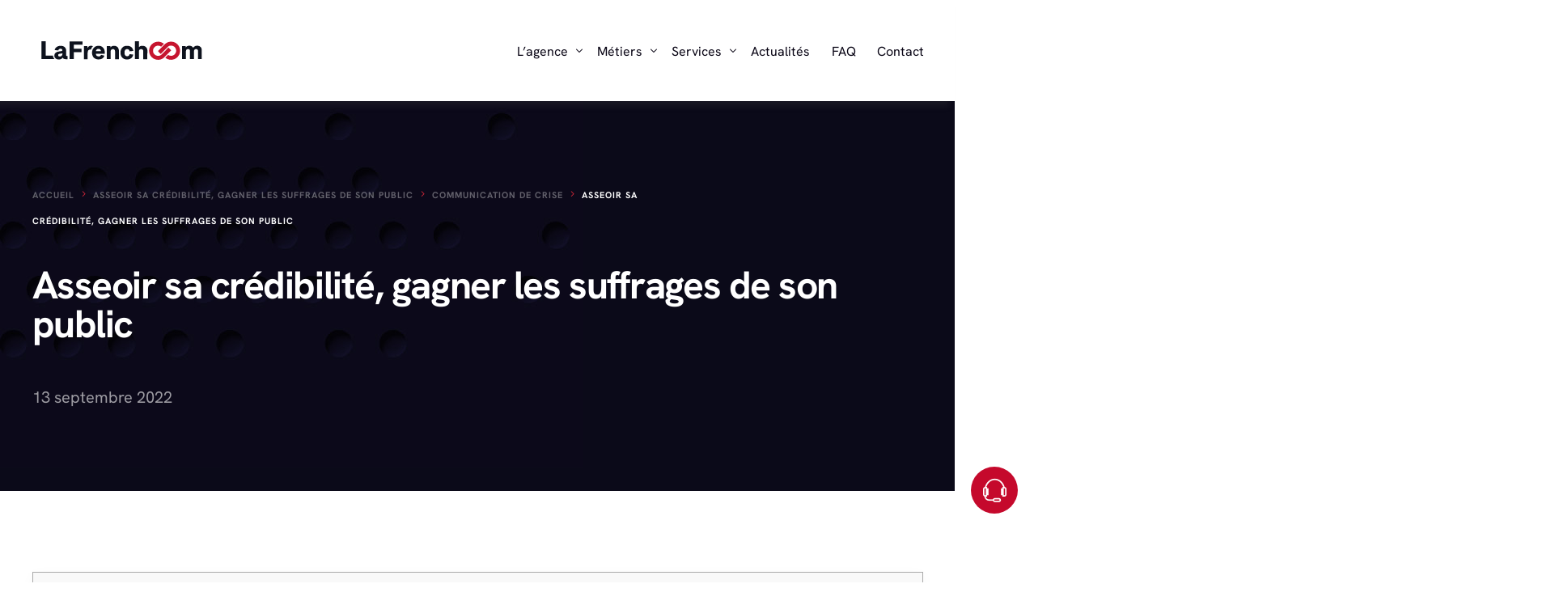

--- FILE ---
content_type: text/html; charset=UTF-8
request_url: https://www.lafrenchcom.fr/asseoir-credibilite-gagner-suffrages-public/
body_size: 35495
content:
<!doctype html>
<html lang="fr-FR" prefix="og: https://ogp.me/ns#">
<head>
	<meta charset="UTF-8">
	<meta name="viewport" content="width=device-width, initial-scale=1">
	<link rel="profile" href="https://gmpg.org/xfn/11">

	        <style>
            .bd_toc_container {
                transition: ease-in-out .5s !important;
            }
            .bd_toc_container {
                border-top-left-radius:     0px;
                border-top-right-radius:    0px;
                border-bottom-right-radius: 0px;
                border-bottom-left-radius:  0px;
            }
            .bd_toc_container {
                box-shadow: 0px
                            4px
                            16px
                            0px
            rgba(0, 0, 0, 0.03);
            }
            .bd_toc_container.scroll-to-fixed-fixed {
                margin: 0 !important;
            }
            .bd_toc_wrapper .bd_toc_header .bd_toc_switcher_hide_show_icon .bd_toc_arrow {
                border-color: #c5092c            }
            .bd_toc_wrapper .bd_toc_header:hover .bd_toc_switcher_hide_show_icon .bd_toc_arrow {
                border-color: #2c2f32            }
            .bd_toc_header {
                border-top-left-radius:     10px;
                border-top-right-radius:    10px;
                border-bottom-right-radius: 10px;
                border-bottom-left-radius:  10px;
            }
            .bd_toc_wrapper .bd_toc_wrapper_item .bd_toc_content .bd_toc_content_list ul li a {
                border-top-left-radius:     10px;
                border-top-right-radius:    10px;
                border-bottom-right-radius: 10px;
                border-bottom-left-radius:  10px;
            }
            .bd_toc_container .bd_toc_wrapper .bd_toc_content.list-type-disc ul li a:before {
                background-color: #2c2f32;
                top: calc( 0px + 7px );
                left: calc( 0px - 12px );
            }

        </style>
        
<!-- Optimisation des moteurs de recherche par Rank Math PRO - https://rankmath.com/ -->
<title>Comment gagner la confiance de votre public | LaFrenchCom</title>
<link data-wpr-hosted-gf-parameters="family=Hanken%20Grotesk%3A700%7CHanken%20Grotesk%3A700%7CHanken%20Grotesk%3A700%7CHanken%20Grotesk%3A700%7CHanken%20Grotesk%3A700%7CHanken%20Grotesk%3Anormal%7CHanken%20Grotesk%3Anormal%7CHanken%20Grotesk%3A600&display=swap" href="https://www.lafrenchcom.fr/wp-content/cache/fonts/1/google-fonts/css/a/1/7/41e7bdaa7bdec2ee38ee3e2e42999.css" rel="stylesheet">
<meta name="description" content="L&#039;agence LaFrenchCom vous propose de découvrir un point essentiel pour gagner la confiance de votre public en interview : l&#039;écouter et le comprendre."/>
<meta name="robots" content="follow, index, max-snippet:-1, max-video-preview:-1, max-image-preview:large"/>
<link rel="canonical" href="https://www.lafrenchcom.fr/asseoir-credibilite-gagner-suffrages-public/" />
<meta property="og:locale" content="fr_FR" />
<meta property="og:type" content="article" />
<meta property="og:title" content="Comment gagner la confiance de votre public | LaFrenchCom" />
<meta property="og:description" content="L&#039;agence LaFrenchCom vous propose de découvrir un point essentiel pour gagner la confiance de votre public en interview : l&#039;écouter et le comprendre." />
<meta property="og:url" content="https://www.lafrenchcom.fr/asseoir-credibilite-gagner-suffrages-public/" />
<meta property="og:site_name" content="LaFrenchCom - Agence de communication de crise" />
<meta property="article:publisher" content="https://www.facebook.com/lafrenchcom/" />
<meta property="article:section" content="Communication de crise" />
<meta property="og:updated_time" content="2024-05-14T23:47:04+02:00" />
<meta property="og:image" content="https://www.lafrenchcom.fr/wp-content/uploads/2025/03/lfcthumb.jpg" />
<meta property="og:image:secure_url" content="https://www.lafrenchcom.fr/wp-content/uploads/2025/03/lfcthumb.jpg" />
<meta property="og:image:width" content="400" />
<meta property="og:image:height" content="400" />
<meta property="og:image:alt" content="lfcthumb" />
<meta property="og:image:type" content="image/jpeg" />
<meta property="article:published_time" content="2022-09-13T13:32:46+02:00" />
<meta property="article:modified_time" content="2024-05-14T23:47:04+02:00" />
<meta name="twitter:card" content="summary_large_image" />
<meta name="twitter:title" content="Comment gagner la confiance de votre public | LaFrenchCom" />
<meta name="twitter:description" content="L&#039;agence LaFrenchCom vous propose de découvrir un point essentiel pour gagner la confiance de votre public en interview : l&#039;écouter et le comprendre." />
<meta name="twitter:site" content="@LaFrenchCom" />
<meta name="twitter:creator" content="@LaFrenchCom" />
<meta name="twitter:image" content="https://www.lafrenchcom.fr/wp-content/uploads/2025/03/lfcthumb.jpg" />
<meta name="twitter:label1" content="Écrit par" />
<meta name="twitter:data1" content="Florian Silnicki" />
<meta name="twitter:label2" content="Temps de lecture" />
<meta name="twitter:data2" content="9 minutes" />
<script type="application/ld+json" class="rank-math-schema-pro">{"@context":"https://schema.org","@graph":[{"@type":"Place","@id":"https://www.lafrenchcom.fr/#place","geo":{"@type":"GeoCoordinates","latitude":"48.873313903808594","longitude":"2.3123974800109863"},"hasMap":"https://www.google.com/maps/search/?api=1&amp;query=48.873313903808594,2.3123974800109863","address":{"@type":"PostalAddress","streetAddress":"128 rue la bo\u00e9tie","addressLocality":"Paris","addressRegion":"\u00cele-de-France","postalCode":"75008","addressCountry":"Paris"}},{"@type":["Corporation","Organization"],"@id":"https://www.lafrenchcom.fr/#organization","name":"LaFrenchCom - Agence de communication de crise","url":"https://www.lafrenchcom.fr/","sameAs":["https://www.facebook.com/lafrenchcom/","https://twitter.com/LaFrenchCom","https://www.facebook.com/lafrenchcom/","https://twitter.com/LaFrenchCom","https://www.linkedin.com/company/lafrenchcom/","https://www.youtube.com/c/LafrenchcomFr","https://www.instagram.com/lafrenchcom/"],"email":"urgent@lafrenchcom.fr","address":{"@type":"PostalAddress","streetAddress":"128 rue la bo\u00e9tie","addressLocality":"Paris","addressRegion":"\u00cele-de-France","postalCode":"75008","addressCountry":"Paris"},"logo":{"@type":"ImageObject","@id":"https://www.lafrenchcom.fr/#logo","url":"https://www.lafrenchcom.fr/wp-content/uploads/2025/01/lfc.png","contentUrl":"https://www.lafrenchcom.fr/wp-content/uploads/2025/01/lfc.png","caption":"LaFrenchCom - Agence de communication de crise","inLanguage":"fr-FR","width":"512","height":"512"},"contactPoint":[{"@type":"ContactPoint","telephone":"+33179757005","contactType":"emergency"}],"description":"LaFrenchCom est l'agence de communication de crise la plus r\u00e9put\u00e9e en France. Prim\u00e9e par le magazine D\u00e9cideurs, elle figure depuis plusieurs ann\u00e9es dans le classement des meilleures agences de gestion de crise en France. L'agence dispose d\u2019un continuum d\u2019expertises visant \u00e0 prot\u00e9ger la r\u00e9putation des dirigeants face \u00e0 toutes les formes d\u2019hostilit\u00e9 m\u00e9diatique et num\u00e9rique. LaFrenchCom a une riche exp\u00e9rience en gestion de crise, gr\u00e2ce \u00e0 plus de 10 ann\u00e9es de communication sensible au service de la d\u00e9fense des dirigeants les plus expos\u00e9s. Elles compte parmi ces clients les plus grandes organisations mondiales publiques et priv\u00e9es. LaFrenchCom a re\u00e7u le Lawyer Legal Awards 2024 pour son expertise en communication sous contrainte","location":{"@id":"https://www.lafrenchcom.fr/#place"}},{"@type":"WebSite","@id":"https://www.lafrenchcom.fr/#website","url":"https://www.lafrenchcom.fr","name":"LaFrenchCom - Agence de communication de crise","alternateName":"LaFrenchCom","publisher":{"@id":"https://www.lafrenchcom.fr/#organization"},"inLanguage":"fr-FR"},{"@type":"ImageObject","@id":"https://www.lafrenchcom.fr/wp-content/uploads/2025/03/lfcthumb.jpg","url":"https://www.lafrenchcom.fr/wp-content/uploads/2025/03/lfcthumb.jpg","width":"400","height":"400","caption":"lfcthumb","inLanguage":"fr-FR"},{"@type":"BreadcrumbList","@id":"https://www.lafrenchcom.fr/asseoir-credibilite-gagner-suffrages-public/#breadcrumb","itemListElement":[{"@type":"ListItem","position":"1","item":{"@id":"https://www.lafrenchcom.fr","name":"Accueil"}},{"@type":"ListItem","position":"2","item":{"@id":"https://www.lafrenchcom.fr/category/communiquer-sur-une-crise/","name":"Communication de crise"}},{"@type":"ListItem","position":"3","item":{"@id":"https://www.lafrenchcom.fr/asseoir-credibilite-gagner-suffrages-public/","name":"Asseoir sa cr\u00e9dibilit\u00e9, gagner les suffrages de son public"}}]},{"@type":"WebPage","@id":"https://www.lafrenchcom.fr/asseoir-credibilite-gagner-suffrages-public/#webpage","url":"https://www.lafrenchcom.fr/asseoir-credibilite-gagner-suffrages-public/","name":"Comment gagner la confiance de votre public | LaFrenchCom","datePublished":"2022-09-13T13:32:46+02:00","dateModified":"2024-05-14T23:47:04+02:00","isPartOf":{"@id":"https://www.lafrenchcom.fr/#website"},"primaryImageOfPage":{"@id":"https://www.lafrenchcom.fr/wp-content/uploads/2025/03/lfcthumb.jpg"},"inLanguage":"fr-FR","breadcrumb":{"@id":"https://www.lafrenchcom.fr/asseoir-credibilite-gagner-suffrages-public/#breadcrumb"}},{"@type":"Person","@id":"https://www.lafrenchcom.fr/asseoir-credibilite-gagner-suffrages-public/#author","name":"Florian Silnicki","image":{"@type":"ImageObject","@id":"https://secure.gravatar.com/avatar/7622d432ff9fa7bee6dfdc4e72b6335512f4c8ecee7410ee4fd0c2e0cddf9c40?s=96&amp;d=mm&amp;r=g","url":"https://secure.gravatar.com/avatar/7622d432ff9fa7bee6dfdc4e72b6335512f4c8ecee7410ee4fd0c2e0cddf9c40?s=96&amp;d=mm&amp;r=g","caption":"Florian Silnicki","inLanguage":"fr-FR"},"sameAs":["https://www.lafrenchcom.fr"],"worksFor":{"@id":"https://www.lafrenchcom.fr/#organization"}},{"@type":"Article","headline":"Comment gagner la confiance de votre public | LaFrenchCom","datePublished":"2022-09-13T13:32:46+02:00","dateModified":"2024-05-14T23:47:04+02:00","articleSection":"Communication de crise","author":{"@id":"https://www.lafrenchcom.fr/asseoir-credibilite-gagner-suffrages-public/#author","name":"Florian Silnicki"},"publisher":{"@id":"https://www.lafrenchcom.fr/#organization"},"description":"L&#039;agence LaFrenchCom vous propose de d\u00e9couvrir un point essentiel pour gagner la confiance de votre public en interview : l&#039;\u00e9couter et le comprendre.","name":"Comment gagner la confiance de votre public | LaFrenchCom","@id":"https://www.lafrenchcom.fr/asseoir-credibilite-gagner-suffrages-public/#richSnippet","isPartOf":{"@id":"https://www.lafrenchcom.fr/asseoir-credibilite-gagner-suffrages-public/#webpage"},"image":{"@id":"https://www.lafrenchcom.fr/wp-content/uploads/2025/03/lfcthumb.jpg"},"inLanguage":"fr-FR","mainEntityOfPage":{"@id":"https://www.lafrenchcom.fr/asseoir-credibilite-gagner-suffrages-public/#webpage"}}]}</script>
<!-- /Extension Rank Math WordPress SEO -->

<link rel='dns-prefetch' href='//unpkg.com' />
<link rel='dns-prefetch' href='//www.lafrenchcom.fr' />
<link rel='dns-prefetch' href='//www.googletagmanager.com' />
<link rel='dns-prefetch' href='//fonts.googleapis.com' />
<link href='https://fonts.gstatic.com' crossorigin rel='preconnect' />
<link rel="alternate" type="application/rss+xml" title="LaFrenchCom &raquo; Flux" href="https://www.lafrenchcom.fr/feed/" />
<link rel="preload" href="https://www.lafrenchcom.fr/wp-content/uploads/2024/04/HankenGrotesk-Regular.ttf" as="font" type="font/ttf" crossorigin="anonymous"> <link rel="preload" href="https://www.lafrenchcom.fr/wp-content/uploads/2024/04/HankenGrotesk-SemiBold.ttf" as="font" type="font/ttf" crossorigin="anonymous"> <link rel="preload" href="https://www.lafrenchcom.fr/wp-content/uploads/2024/04/HankenGrotesk-Bold.ttf" as="font" type="font/ttf" crossorigin="anonymous"> <link rel="preload" href="https://www.lafrenchcom.fr/wp-content/uploads/2024/04/HankenGrotesk-Light.ttf" as="font" type="font/ttf" crossorigin="anonymous"> <link rel="preload" href="https://www.lafrenchcom.fr/wp-content/uploads/2025/03/lfcthumb.jpg" as="image"><link rel="alternate" title="oEmbed (JSON)" type="application/json+oembed" href="https://www.lafrenchcom.fr/wp-json/oembed/1.0/embed?url=https%3A%2F%2Fwww.lafrenchcom.fr%2Fasseoir-credibilite-gagner-suffrages-public%2F" />
<link rel="alternate" title="oEmbed (XML)" type="text/xml+oembed" href="https://www.lafrenchcom.fr/wp-json/oembed/1.0/embed?url=https%3A%2F%2Fwww.lafrenchcom.fr%2Fasseoir-credibilite-gagner-suffrages-public%2F&#038;format=xml" />
<style id='wp-img-auto-sizes-contain-inline-css'>
img:is([sizes=auto i],[sizes^="auto," i]){contain-intrinsic-size:3000px 1500px}
/*# sourceURL=wp-img-auto-sizes-contain-inline-css */
</style>
<style id='wp-emoji-styles-inline-css'>

	img.wp-smiley, img.emoji {
		display: inline !important;
		border: none !important;
		box-shadow: none !important;
		height: 1em !important;
		width: 1em !important;
		margin: 0 0.07em !important;
		vertical-align: -0.1em !important;
		background: none !important;
		padding: 0 !important;
	}
/*# sourceURL=wp-emoji-styles-inline-css */
</style>
<link rel='stylesheet' id='wp-components-css' href='https://www.lafrenchcom.fr/wp-includes/css/dist/components/style.min.css?ver=6.9' media='all' />
<link data-minify="1" rel='stylesheet' id='lottiefiles-css-css' href='https://www.lafrenchcom.fr/wp-content/cache/min/1/wp-content/plugins/lottiefiles/build/lottiefiles-frontend.css.css?ver=1768658483' media='all' />
<link data-minify="1" rel='stylesheet' id='boomdevs-toc-css' href='https://www.lafrenchcom.fr/wp-content/cache/min/1/wp-content/plugins/top-table-of-contents/public/css/boomdevs-toc-public.css?ver=1768658483' media='all' />
<link data-minify="1" rel='stylesheet' id='bdt-uikit-css' href='https://www.lafrenchcom.fr/wp-content/cache/min/1/wp-content/plugins/bdthemes-element-pack/assets/css/bdt-uikit.css?ver=1768658483' media='all' />
<link data-minify="1" rel='stylesheet' id='ep-styles-css' href='https://www.lafrenchcom.fr/wp-content/cache/min/1/wp-content/uploads/element-pack/minified/css/ep-styles.css?ver=1768658483' media='all' />
<link data-minify="1" rel='stylesheet' id='cute-alert-css' href='https://www.lafrenchcom.fr/wp-content/cache/min/1/wp-content/plugins/metform/public/assets/lib/cute-alert/style.css?ver=1768658483' media='all' />
<link data-minify="1" rel='stylesheet' id='text-editor-style-css' href='https://www.lafrenchcom.fr/wp-content/cache/min/1/wp-content/plugins/metform/public/assets/css/text-editor.css?ver=1768658483' media='all' />
<link rel='stylesheet' id='metform-pro-style-css' href='https://www.lafrenchcom.fr/wp-content/plugins/metform-pro/public/assets/css/style.min.css?ver=3.9.1' media='all' />
<link data-minify="1" rel='stylesheet' id='child-style-css' href='https://www.lafrenchcom.fr/wp-content/cache/min/1/wp-content/themes/vault-child/style.css?ver=1768658483' media='all' />
<link rel='stylesheet' id='elementor-frontend-css' href='https://www.lafrenchcom.fr/wp-content/plugins/elementor/assets/css/frontend.min.css?ver=3.33.2' media='all' />
<link data-minify="1" rel='stylesheet' id='uicore_global-css' href='https://www.lafrenchcom.fr/wp-content/cache/min/1/wp-content/uploads/uicore-global.css?ver=1768658483' media='all' />

<link data-minify="1" rel='stylesheet' id='uicore-blog-st-css' href='https://www.lafrenchcom.fr/wp-content/cache/min/1/wp-content/uploads/uicore-blog.css?ver=1768658490' media='all' />
<link data-minify="1" rel='stylesheet' id='ep-helper-css' href='https://www.lafrenchcom.fr/wp-content/cache/min/1/wp-content/plugins/bdthemes-element-pack/assets/css/ep-helper.css?ver=1768658483' media='all' />
<link data-minify="1" rel='stylesheet' id='elementor-gf-local-inter-css' href='https://www.lafrenchcom.fr/wp-content/cache/min/1/wp-content/uploads/elementor/google-fonts/css/inter.css?ver=1768658483' media='all' />
<script data-minify="1" src="https://www.lafrenchcom.fr/wp-content/cache/min/1/wp-content/plugins/lottiefiles/build/frontend-helper.js?ver=1768658483" id="lottiefiles-block-frontend-js" data-rocket-defer defer></script>
<script src="https://www.lafrenchcom.fr/wp-includes/js/jquery/jquery.min.js?ver=3.7.1" id="jquery-core-js" data-rocket-defer defer></script>
<script src="https://www.lafrenchcom.fr/wp-includes/js/jquery/jquery-migrate.min.js?ver=3.4.1" id="jquery-migrate-js" data-rocket-defer defer></script>

<!-- Extrait de code de la balise Google (gtag.js) ajouté par Site Kit -->
<!-- Extrait Google Analytics ajouté par Site Kit -->
<script src="https://www.googletagmanager.com/gtag/js?id=G-HNSBYK71XC" id="google_gtagjs-js" async></script>
<script id="google_gtagjs-js-after">
window.dataLayer = window.dataLayer || [];function gtag(){dataLayer.push(arguments);}
gtag("set","linker",{"domains":["www.lafrenchcom.fr"]});
gtag("js", new Date());
gtag("set", "developer_id.dZTNiMT", true);
gtag("config", "G-HNSBYK71XC", {"googlesitekit_post_type":"post"});
 window._googlesitekit = window._googlesitekit || {}; window._googlesitekit.throttledEvents = []; window._googlesitekit.gtagEvent = (name, data) => { var key = JSON.stringify( { name, data } ); if ( !! window._googlesitekit.throttledEvents[ key ] ) { return; } window._googlesitekit.throttledEvents[ key ] = true; setTimeout( () => { delete window._googlesitekit.throttledEvents[ key ]; }, 5 ); gtag( "event", name, { ...data, event_source: "site-kit" } ); }; 
//# sourceURL=google_gtagjs-js-after
</script>
<link rel="https://api.w.org/" href="https://www.lafrenchcom.fr/wp-json/" /><link rel="alternate" title="JSON" type="application/json" href="https://www.lafrenchcom.fr/wp-json/wp/v2/posts/5344" /><link rel="EditURI" type="application/rsd+xml" title="RSD" href="https://www.lafrenchcom.fr/xmlrpc.php?rsd" />
<meta name="generator" content="WordPress 6.9" />
<link rel='shortlink' href='https://www.lafrenchcom.fr/?p=5344' />
<meta name="generator" content="Site Kit by Google 1.166.0" /><meta name="generator" content="Elementor 3.33.2; features: e_font_icon_svg, additional_custom_breakpoints; settings: css_print_method-external, google_font-enabled, font_display-swap">
<meta name="theme-color" content="#FFFFFF" />
        <link rel="shortcut icon" href="https://www.lafrenchcom.fr/wp-content/uploads/2020/12/cropped-Favicon.png" >
		<link rel="icon" href="https://www.lafrenchcom.fr/wp-content/uploads/2020/12/cropped-Favicon.png" >
		<link rel="apple-touch-icon" sizes="152x152" href="https://www.lafrenchcom.fr/wp-content/uploads/2020/12/cropped-Favicon.png">
		<link rel="apple-touch-icon" sizes="120x120" href="https://www.lafrenchcom.fr/wp-content/uploads/2020/12/cropped-Favicon.png">
		<link rel="apple-touch-icon" sizes="76x76" href="https://www.lafrenchcom.fr/wp-content/uploads/2020/12/cropped-Favicon.png">
        <link rel="apple-touch-icon" href="https://www.lafrenchcom.fr/wp-content/uploads/2020/12/cropped-Favicon.png">
        			<style>
				.e-con.e-parent:nth-of-type(n+4):not(.e-lazyloaded):not(.e-no-lazyload),
				.e-con.e-parent:nth-of-type(n+4):not(.e-lazyloaded):not(.e-no-lazyload) * {
					background-image: none !important;
				}
				@media screen and (max-height: 1024px) {
					.e-con.e-parent:nth-of-type(n+3):not(.e-lazyloaded):not(.e-no-lazyload),
					.e-con.e-parent:nth-of-type(n+3):not(.e-lazyloaded):not(.e-no-lazyload) * {
						background-image: none !important;
					}
				}
				@media screen and (max-height: 640px) {
					.e-con.e-parent:nth-of-type(n+2):not(.e-lazyloaded):not(.e-no-lazyload),
					.e-con.e-parent:nth-of-type(n+2):not(.e-lazyloaded):not(.e-no-lazyload) * {
						background-image: none !important;
					}
				}
			</style>
			
<!-- Extrait Google Tag Manager ajouté par Site Kit -->
<script>
			( function( w, d, s, l, i ) {
				w[l] = w[l] || [];
				w[l].push( {'gtm.start': new Date().getTime(), event: 'gtm.js'} );
				var f = d.getElementsByTagName( s )[0],
					j = d.createElement( s ), dl = l != 'dataLayer' ? '&l=' + l : '';
				j.async = true;
				j.src = 'https://www.googletagmanager.com/gtm.js?id=' + i + dl;
				f.parentNode.insertBefore( j, f );
			} )( window, document, 'script', 'dataLayer', 'GTM-KRJ4B2DV' );
			
</script>

<!-- End Google Tag Manager snippet added by Site Kit -->
<style type="text/css">.bd_toc_container{width:100%!important;}.bd_toc_wrapper{padding-top:12px!important;padding-right:12px!important;padding-bottom:12px!important;padding-left:12px!important;}.bd_toc_container{margin-top:0px!important;margin-bottom:45px!important;}.bd_toc_container{background-color:#f9f9f9!important;}.bd_toc_container{border-top-width:1px!important;border-right-width:1px!important;border-bottom-width:1px!important;border-left-width:1px!important;border-color:#aaaaaa!important;border-style:solid!important;}.bd_toc_header_title{font-size:22px!important;}.bd_toc_wrapper .bd_toc_header .bd_toc_header_title{color:#c5092c!important;}.bd_toc_wrapper .bd_toc_header:hover .bd_toc_header_title{color:#c5092c!important;}.bd_toc_header{padding-top:0px!important;padding-right:2px!important;padding-bottom:0px!important;padding-left:0px!important;}.bd_toc_header.active{margin-top:0px!important;margin-right:0px!important;margin-bottom:0px!important;margin-left:0px!important;}.bd_toc_content_list .bd_toc_content_list_item ul > li > a{font-size:16px!important;}.bd_toc_wrapper .bd_toc_wrapper_item .bd_toc_content .bd_toc_content_list_item ul li a{padding-top:0px!important;padding-right:0px!important;padding-bottom:0px!important;padding-left:0px!important;}.bd_toc_wrapper .bd_toc_wrapper_item .bd_toc_content .bd_toc_content_list_item ul li a{margin-top:0px!important;margin-right:0px!important;margin-bottom:0px!important;margin-left:0px!important;}.bd_toc_wrapper .bd_toc_wrapper_item .bd_toc_content .bd_toc_content_list ul li a{border-top-width:0px;border-right-width:0px;border-bottom-width:0px;border-left-width:0px;border-color:#ffffff;border-style:solid;}.bd_toc_wrapper .bd_toc_wrapper_item .bd_toc_content .bd_toc_content_list ul li.current > a{border-top-width:0px;border-right-width:0px;border-bottom-width:0px;border-left-width:0px;border-color:#ffffff;border-style:solid;}.bd_toc_content{background-color:#f9f9f9!important;}.bd_toc_wrapper .bd_toc_wrapper_item .bd_toc_content .bd_toc_content_list ul li a{background-color:#f9f9f9!important;}.bd_toc_wrapper .bd_toc_wrapper_item .bd_toc_content .bd_toc_content_list ul li.current > a{background-color:#f7f7f700!important;}.bd_toc_wrapper .bd_toc_wrapper_item .bd_toc_content .bd_toc_content_list ul li a, .bd_toc_container .bd_toc_wrapper .bd_toc_content_list_item ul li .collaps-button .toggle-icon{color:#2c2f32;}.bd_toc_wrapper .bd_toc_wrapper_item .bd_toc_content .bd_toc_content_list ul li a:hover, .bd_toc_container .bd_toc_wrapper .bd_toc_content_list_item ul li .collaps-button .toggle-icon:hover{color:#c5092c;}.bd_toc_wrapper .bd_toc_wrapper_item .bd_toc_content .bd_toc_content_list ul li.current > a,.bd_toc_container .bd_toc_wrapper .bd_toc_content_list_item ul li.current>.collaps-button .toggle-icon{color:#c5092c;}</style><style id='uicore-custom-fonts'> 
 @font-face { font-family:"Hanken Grotesk";src:url("https://www.lafrenchcom.fr/wp-content/uploads/2024/04/HankenGrotesk-Regular.ttf") format('truetype');font-display:swap;font-style:normal;font-weight:400;} @font-face { font-family:"Hanken Grotesk";src:url("https://www.lafrenchcom.fr/wp-content/uploads/2024/04/HankenGrotesk-SemiBold.ttf") format('truetype');font-display:swap;font-style:normal;font-weight:500;} @font-face { font-family:"Hanken Grotesk";src:url("https://www.lafrenchcom.fr/wp-content/uploads/2024/04/HankenGrotesk-Bold.ttf") format('truetype');font-display:swap;font-style:normal;font-weight:600;} @font-face { font-family:"Hanken Grotesk";src:url("https://www.lafrenchcom.fr/wp-content/uploads/2024/04/HankenGrotesk-Light.ttf") format('truetype');font-display:swap;font-style:normal;font-weight:300;}
 </style> 		<style id="wp-custom-css">
			.videohome .elementor-wrapper.elementor-open-inline {
--video-aspect-ratio: 3.2 !important;
}

@media (min-width: 1025px) {
  .uicore-navbar:not(.uicore-box) .uicore-header-wrapper nav {
    padding: 0 0 0 50px !important;
  }
}
.page-id-10188 input[type="radio"] {
  height: 20px !important;
  float: initial !important;
}
.page-id-28783 .bd_toc_container {
	display:none;
}
.asp_es_2 .fit_content {
	display:none;
}
#uicore-page {
  opacity: 1 !important;
}
.uicore-blog.single .uicore-page-title a {
  opacity: .6;
	
}

.uicore-navbar.uicore-sticky nav {
-webkit-box-shadow: -8px 6px 7px 1px rgba(69,69,69,0.22);
-moz-box-shadow: -8px 6px 7px 1px rgba(69,69,69,0.22);
box-shadow: -8px 6px 7px 1px rgba(69,69,69,0.22);
}
.uicore-custom-area  {
	display:none;
}
.asp_w_container_1 {
  min-width: 400px;
}
.uicore-entry-meta span {
  text-transform: none !important;
}
.rank-math-breadcrumb {
	text-transform: uppercase;
  font-size: 11px;
  letter-spacing: 1px;
  font-weight: 600;
}
.ui-post-nav-item p {
  font-size: 1.1em;
  margin: 0 0 8px;
  text-overflow: ellipsis;
  display: -webkit-box;
  -webkit-line-clamp: 2;
  -webkit-box-orient: vertical;
  overflow: hidden;
}
  body:not(.elementor-editor-active) #wrapper-navbar .uicore-extra > *, body:not(.elementor-editor-active) .uicore-header-wrapper .uicore-branding, body:not(.elementor-editor-active) .uicore-header-wrapper nav .uicore-ham, body:not(.elementor-editor-active) .uicore-header-wrapper ul.uicore-menu > .menu-item > a {
    opacity: 1 !important;
  }
@media (min-width: 767px) {
  #uicore-page {
    border-top: 0;
    border-left: 0;
    border-bottom: 0;
  }
}
.ico1 #Calque_1 .st0 {
  fill: #e3e3e3 !important;
}
.single-post .uicore-page-title {
  background-image: none !important;
}
.uicore-page-title h1.uicore-title {
  text-transform: none;
  font-size: 48px !important;
  margin: 40px 0 50px 0 !important;
}
.single-post .uicore-page-title p.uicore-description {
  font-size: 120%;
  margin: -.6em 0 1.3em 0;
  opacity: .88;
  display: none !important;
}
.uicore-navbar nav.uicore ul.sub-menu, .uicore-navbar nav.uicore ul.sub-menu:not(.uicore-megamenu) {
  width: 95%;
	text-align: right;
	display: inline !important;
}
.uicore-navbar nav.uicore ul.sub-menu:not(.uicore-megamenu) {
  padding: 70px 0;
}
.uicore-navbar nav.uicore ul.sub-menu, .uicore-navbar nav.uicore ul.sub-menu:not(.uicore-megamenu) {
  display: inline !important;
}
.uicore-navbar .uicore ul.sub-menu:not(.uicore-megamenu) li {
  display: inline !important;
}
.uicore-navbar:not(.uicore-left-menu) li.menu-item {
  display: inline !important;
}
.sub-menu li > a {
display: inline !important;
}
.bdt-scroll-image-caption {
  z-index: 99999;
  position: relative;
	display: inline-block;
}
.faq-template-default img {
  border-style: none;
  height: auto;
  vertical-align: unset;
  max-width: 100% !important;
}
.uicore-feature-img-wrapper {
  display:none !important;
}
.ui-breadcrumb {
  text-transform: uppercase;
  font-size: 11px;
  letter-spacing: 1px;
  font-weight: 600;
}
header.uicore-single-header a:not(:hover) {
  text-transform: uppercase !important;
  font-size: 11px !important;
  letter-spacing: 1px !important;
  font-weight: 600 !important;
}
.page-template-default .uicore-content img {
	max-width: 100% !important;
}
.linkyellow a {
	text-underline-offset: 6px;
	text-decoration: underline;
	color:#c5092c !important;
	transition: .4s;
}
.linkyellow a:hover {
	text-decoration: none;
}
.linkdark a, .single-post .format-standard .entry-content a, .faq-template-default .uicore-content a {
	text-underline-offset: 6px;
	text-decoration: underline;
	transition: .4s;
}
.linkdark a:hover, .single-post .format-standard .entry-content a:hover, .faq-template-default .uicore-content a:hover {
	text-decoration: none;
}
.linkwhite a {
	text-underline-offset: 6px;
	text-decoration: underline;
	color:#fff !important;
	transition: .4s;
}
.parent-pageid-38671 .uicore-content img {
	max-width:1200px !important;
	margin-top:50px;
}
.bdt-text-success {
  color: #000 !important;
}
#cookie-notice .cn-button {
  color:#fff !important;
}
#breadcrumbs {
	z-index: 999999999999999999999999999 !important;
position: relative;
}
.page-template-default h2 {
  font-size: 48px;
  font-weight: 200 !important;
}
.home .footertop {
	border-top:0 !important;
}
 #uicore-back-to-top {
  background-color: #323f48;
}
.quiz_section {
  padding: 50px !important;
  font-size: 18px !important;
  border: solid 2px #333f48 !important;
}
.qsm-featured-image {
	position: absolute;
right: 10px;
top: 10px;
}
.mlw_qmn_question_number {
  font-weight: 700;
  font-size: 38px;
  font-weight: 200 !important;
  background: #c5092c !important;
  padding: 0px 10px;
  margin-right: 10px;
	color:#fff;
}
.quiz_section .mlw_qmn_new_question {
  font-weight: 400;
  display: block !important;
  width: auto;
  margin-bottom: 10px !important;
}
.qsm-quiz-form .qmn_error .qmn_radio_answers {
  max-width: 200px !important;
	display: block !important;
}
.qsm-progress-bar .progressbar-text {
  font-size: 24px;
  font-weight: 200;
  color: #333f48;
	right: auto;
}
.qsm-progress-bar path {
	stroke:#c5092c;
}


.qmn_quiz_radio {
  border-radius:0;
  margin: 30px 0;
  width: 20px;
  height: 20px;
  text-transform: uppercase;
  font-size: 12px;
  display: inline-flex;
  justify-content: center;
  align-items: center;
	border: 1px solid #313d46 !important;
}
.mlw_horizontal_choice  {
	margin-right:30px;
}
.qmn_btn, .qsm-quiz-container.qmn_quiz_container .qmn_btn, .qsm-quiz-container.qmn_quiz_container .btn {
  border-radius: 0 !important;
  background: #333f48 !important;
  color: #fff !important;
}
.formcontact .bdt-button-large {
	padding:10px 20px !important;
	border-radius:0 !important;
	font-weight:400 !important;
	font-size:16px !important;
	color:#000 !important;
}
.formcontact .bdt-button-large:hover {
	padding:10px 20px !important;
	border-radius:0 !important;
	font-weight:400 !important;
	font-size:16px !important;
	color:#000 !important;
	background:#ffec2d !important;
}
.elementor-28783 .elementor-element.elementor-element-1ffffc8 ul.bdt-pagination li a svg {
  height: 12px !important;
}
.filariane a {
	color:#fff !important;
}
.filariane a:hover {
	color:#c5092c !important;
}
.rank-math-breadcrumb .separator {
	color:#c5092c !important;
}
.rank-math-breadcrumb {
	color:#fff !important;
}
.single-faq article {
	padding-top:120px;
	padding-bottom:120px;
}
.has-strikethrough {
  background-image: -webkit-gradient(linear, left top, left bottom, color-stop(35%, transparent), color-stop(35%, #FFEC2D), color-stop(75%, #FFEC2D), color-stop(75%, transparent));
  background-image: linear-gradient(transparent 35%, #FFEC2D 35%, #FFEC2D 75%, transparent 75%);
  background-size: 100% 100%;
  background-repeat: no-repeat;
  text-decoration: none;
  color: #000; }
  .has-strikethrough {
    background-image: -webkit-gradient(linear, left top, left bottom, color-stop(48%, transparent), color-stop(48%, #FFEC2D), color-stop(80%, #FFEC2D), color-stop(80%, transparent));
    background-image: linear-gradient(transparent 48%, #FFEC2D 48%, #FFEC2D 80%, transparent 80%); }
  @media (hover: hover) {
    .has-strikethrough:hover {
      background-size: 100% 100%; } }
  .has-strikethrough.has-hover {
    background-size: 0 100%;
    -webkit-transition: background-size 0.4s cubic-bezier(0, 0.78, 1, 0.99);
    transition: background-size 0.4s cubic-bezier(0, 0.78, 1, 0.99); }
    @media (hover: hover) {
      .has-strikethrough.has-hover:hover {
        background-size: 100% 100%; } }
    .has-strikethrough.has-hover {
      background-size: 100% 100%; }
    .has-strikethrough.has-hover.is-active {
      background-size: 100% 100%; }
  .has-strikethrough.has-inverted-hover {
    background-size: 100% 100%;
    -webkit-transition: background-size 0.3s ease-out;
    transition: background-size 0.3s ease-out; }
    @media (hover: hover) {
      .has-strikethrough.has-inverted-hover:hover {
        background-size: 0 100%; } }
    .has-strikethrough.has-inverted-hover {
      background-size: 0 100%; }
    .has-strikethrough.has-inverted-hover.is-active {
      background-size: 0 100%; }
  .has-strikethrough--lg {
    background-image: -webkit-gradient(linear, left top, left bottom, color-stop(33%, transparent), color-stop(33%, #FFEC2D), color-stop(76%, #FFEC2D), color-stop(76%, transparent));
    background-image: linear-gradient(transparent 33%, #FFEC2D 33%, #FFEC2D 76%, transparent 76%); }
   .has-strikethrough--lg {
      background-image: -webkit-gradient(linear, left top, left bottom, color-stop(48%, transparent), color-stop(48%, #FFEC2D), color-stop(80%, #FFEC2D), color-stop(80%, transparent));
      background-image: linear-gradient(transparent 48%, #FFEC2D 48%, #FFEC2D 80%, transparent 80%); }
  .has-strikethrough--small-link {
    -webkit-transition: background-size 0.2s ease-out, background-position 0.2s 0.3s ease-out;
    transition: background-size 0.2s ease-out, background-position 0.2s 0.3s ease-out;
    background-size: 100% 20%;
    background-position: 50% 80%; }
    @media (hover: hover) {
      .has-strikethrough--small-link:hover {
        background-size: 100% 100%; } }
  .has-strikethrough--load-anim {
    background-image: -webkit-gradient(linear, left top, left bottom, color-stop(33%, transparent), color-stop(33%, #FFEC2D), color-stop(76%, #FFEC2D), color-stop(76%, transparent));
    background-image: linear-gradient(transparent 33%, #FFEC2D 33%, #FFEC2D 76%, transparent 76%);
    background-size: 0 100%;
    -webkit-transition: background-size 0.5s;
    transition: background-size 0.5s;
    will-change: background-size; }
    .has-strikethrough--load-anim {
      background-image: -webkit-gradient(linear, left top, left bottom, color-stop(48%, transparent), color-stop(48%, #FFEC2D), color-stop(80%, #FFEC2D), color-stop(80%, transparent)) !important;
      background-image: linear-gradient(transparent 48%, #FFEC2D 48%, #FFEC2D 80%, transparent 80%) !important; }
    .has-strikethrough--load-anim span {
      background-image: -webkit-gradient(linear, left top, left bottom, color-stop(33%, transparent), color-stop(33%, #FFEC2D), color-stop(76%, #FFEC2D), color-stop(76%, transparent));
      background-image: linear-gradient(transparent 33%, #FFEC2D 33%, #FFEC2D 76%, transparent 76%); }
      .has-strikethrough--load-anim span {
        background-image: -webkit-gradient(linear, left top, left bottom, color-stop(48%, transparent), color-stop(48%, #FFEC2D), color-stop(80%, #FFEC2D), color-stop(80%, transparent));
        background-image: linear-gradient(transparent 48%, #FFEC2D 48%, #FFEC2D 80%, transparent 80%); }
    @media (hover: hover) {
      .has-strikethrough--load-anim:hover {
        background-size: 0 100%; } }
    .dom-ready .has-strikethrough--load-anim {
      -webkit-animation-name: strikethrough-load-anim;
              animation-name: strikethrough-load-anim;
      -webkit-animation-iteration-count: 1;
              animation-iteration-count: 1;
      -webkit-animation-duration: 0.8s;
              animation-duration: 0.8s;
      -webkit-animation-delay: 0s;
              animation-delay: 0s;
      -webkit-animation-timing-function: cubic-bezier(0, 0.78, 1, 0.99);
              animation-timing-function: cubic-bezier(0, 0.78, 1, 0.99);
      -webkit-animation-play-state: running;
              animation-play-state: running;
      -webkit-animation-fill-mode: forwards;
              animation-fill-mode: forwards;
      background-position: left; }
      @media (max-width: 800px) {
        .dom-ready .has-strikethrough--load-anim {
          -webkit-animation-play-state: paused;
                  animation-play-state: paused;
          -webkit-animation-delay: 1s;
                  animation-delay: 1s; } }
    @media (max-width: 800px) {
      .is-loaded .has-strikethrough--load-anim {
        -webkit-animation-play-state: running;
                animation-play-state: running; } }

@-webkit-keyframes strikethrough-load-anim {
  0% {
    background-size: 0 100% !important; }
  100% {
    background-size: 100% 100% !important; } }

@keyframes strikethrough-load-anim {
  0% {
    background-size: 0 100% !important; }
  100% {
    background-size: 100% 100% !important; } }



.bdt-ep-carousel-meta {
  display: block;
  position: absolute;
  top: 226px;
}
.bdt-ep-carousel-title {
	margin-top: 60px !important;
	padding-bottom: 40px;
}
.c-home-team-list__list a.has-strikethrough.has-hover:hover {
  background-size: calc(100% - 25px) 100%;
}

.has-strikethrough.has-hover {
  background-size: 0 100%;
  -webkit-transition: background-size .4s cubic-bezier(0,.78,1,.99);
  transition: background-size .4s cubic-bezier(0,.78,1,.99);
}



.elementor-widget-image-box .elementor-image-box-content {
  width: 253px !important;
  border-left: solid 9px #ffec2d !important;
  padding-left: 39px;
  padding-top: 20px;
  padding-bottom: 20px;
  position: absolute;
  bottom: 90px;
  background: #fff !important;
  right: 75px;
  text-align: left !important;
}
.elementor-29976 .elementor-element.elementor-element-49d74a0 .elementor-image-box-wrapper .elementor-image-box-img {
  width: 100%;
  text-align: right !important;
}
.elementor-29976 .elementor-element.elementor-element-49d74a0.elementor-position-top .elementor-image-box-img {
  margin-bottom: 0 !important;
}
.elementor-image-box-title::before {
	content: url("https://www.lafrenchcom.fr/images/miniligne.jpg");
  position: absolute;
  left: 10px;
  top: 15px;
}
.bdt-ep-carousel-item::after {
  content: url("https://www.lafrenchcom.fr/images/lignejaune1.jpg");
  position: absolute;
  left: 0px;
  bottom: 0;
}
.quotehome {
	max-width:450px;
	text-align:right;
}
.coldroitehome {
	max-width:710px;
}
.home h2::before {
  content: none !important;
}
.h1bulles h1:before {
	content:url("https://www.lafrenchcom.fr/images/h1bulles.png") ;
  position:absolute; 
  left:-70px;
  top:-3px;
}
.h3bulles h3:before {
	content:url("https://www.lafrenchcom.fr/images/h1bulles.png") ;
  position:absolute; 
  left:-70px;
  top:-3px;
	font-family: BauzietWide;
}
.h2bulles h2:before {
	content:url("https://www.lafrenchcom.fr/images/h1bulles.png") !important;
  position:absolute; 
  left:-70px;
  top:-3px;
	font-family: BauzietWide;
}

.single-post h2, .single-faq h2, .parent-pageid-38671 h2 {
	font-size: 36px !important;
	font-weight:400 !important;
	margin-top:50px !important;
	margin-bottom:25px !important;
}
.single-post h3, .single-faq h3, .parent-pageid-38671 h3 {
	font-size: 30px !important;
	font-weight:400 !important;
	margin-top:40px !important;
	margin-bottom:20px !important;
}
.single-post footer h2, .single-faq footer h2, .parent-pageid-38671 footer h2 {
  font-size: 12px !important;
  font-weight: 400 !important;
  margin-top: 0px !important;
  margin-bottom: 0px !important;
}

.lienblanc a:hover {
	color:#fff !important;
}
.single-post .entry-content h2::before, .single-faq .entry-content h2::before, .parent-pageid-38671 .entry-content h2::before {
	content:url("https://www.lafrenchcom.fr/images/h2bulles2.png") !important;
  position:relative; 
  left:-12px;
  top:1px;
	font-family: BauzietWide;
}
.parent-pageid-38671 footer {
	margin-top:90px !important;
}

.bdt-member:after {
	content:url("https://www.lafrenchcom.fr/images/lignejaune1.jpg") !important;
  position:absolute; 
  left:0;
  bottom: -13px;
}
.elementor-widget-bdt-member .elementor-widget-container {
  background-color: transparent !important;
}
.elementor-28784 .elementor-element.elementor-element-d924319 .bdt-ep-advanced-heading-sub-title {
  margin-left: 30px;
}
.elementor-28784 .elementor-element.elementor-element-d924319 .bdt-ep-advanced-heading-main-title .line::after {
  background-color: #D62634;
  width: 400px;
  border-radius: 10px;
  margin-top: 25px;
}

.bdt-tabs .bdt-tab-title-icon-wrapper svg {
  width: 1.6em !important;
  height: 1.2em !important;
}
.bdt-tab > * {
  padding-right: 60px;
}
b, strong {
  font-weight: 500 !important;
}
.btnquiz .bdt-ep-button-icon-inner {
	background: #d52638;
border-radius: 80px;
width: 50px;
height: 50px;
text-align: center !important;
margin: 0 auto !important;
position: relative;
}
.btnquiz .ti-arrow-right {
  height: 0.5em;
  width: 0.5em;
 margin-top: 18px;
margin-left: 7px;
}
.bdt-ep-carousel-desc {
  padding: 15px 0 0 0 !important;
}
.footerlinks a {
	color:#fff !important;
}
.menulinks a {
	color:#fff !important;
}
.footerlinks a:hover {
	color:#c5092c !important;
}
.menulinks a:hover {
	color:#ffec2d !important;
}

#uicore-tb-footer a {
	transition: all 0.4s ease !important;
}
.uicore-page-title.elementor-section > .uicore {
  padding: 40px 0 60px !important;
    padding-right: 0px;
    padding-left: 0px;
}
.content-area .single-post h2 span, .content-area .single-post h2 {
	color:#000 !important;
}
header.uicore-single-header a:not(:hover) {
  color: #6e7a84;
  font-size: 19px;
}
.bdt-position-medium {
  padding: 20px 20px 0 0 !important;
}
.bdt-post-grid.bdt-post-grid-skin-carmie .bdt-post-grid-meta span {
  background: #ffec2d;
padding: 0 10px 0 20px !important;
margin-left: 10px;
}
.ui-simple-creative {
  margin: -100px 0 40px 0 !important;
  padding: 2vw calc(10px + 3vw) !important;
  border-radius: 0 !important;
  width: 100% !important;
  background:#f5f5f5 !important;
    background-color: rgb(255, 255, 255);
  display: flex;
  flex-direction: column;
  align-items: center;
  text-align: center;
  border-bottom: solid 0px #333f48;
}
.uicore-transparent ~ #content header.uicore {
  border-bottom: solid 10px #333f48;
}
.page-template-default h2 {
	font-size:40px;
	padding-left: 0 !important;
display: inline-block;
position: relative;
}

.uicore-page-title .uicore .uicore-separator::before {
  opacity: 1;
  color: #d62739 !important;
}
.elementor-widget-bdt-member .elementor-widget-container {
  background-color: transparent;
}
.home main {
	background-image: none !important;
}

.bdt-pagination li {
	 list-style-image: none !important;
}
blockquote {
  position: relative;
  color: #1c3458;
  margin: 30px 0;
    margin-bottom: 30px;
  padding: 50px 60px 40px;
  font-style: italic;
  text-align: left;
  background-color: #f1f4f8;
  border-radius: 0 0 0 90px;
  font-weight: 500;
}
blockquote {
  background-color: #f9f9f9;
  border-right: solid 12px #d62739;
  margin-bottom: 40px;
}
#articleContent blockquote::before {
  content: '“';
  position: absolute;
  font-size: 240px;
  font-family: "Osbourne";
  color: #fff !important;
}
.single-post.uicore-narow .uicore-post-content:not(.uicore-related) {
  max-width: 100%;
}
  @media (min-width: 1024px) 
.uicore-page-title.elementor-section > .uicore {
  padding: 130px 0 40px 0;
    padding-right: 0px;
    padding-left: 0px;
}
.fm-item-1-1 .fm-label {
  background: #d62634 !important;
	transition: all 0.3s ease;
	font-weight:600 !important;
	margin-right:10px;
		border-radius:0 !important;
}
.fm-item-1-2 .fm-label {
  background: #132345 !important;
	transition: all 0.3s ease;
	font-weight:600 !important;
	margin-right:10px;
	border-radius:0 !important;
}
.uicore-blog-grid h4.uicore-post-title {
  font-size: 20px;
	font-family: "Nunito Sans", sans-serif !important;
}
.elementor-element-2e24678f h2 {
	display:none !important;
}
.wsp-faqs-list {
	padding-left:25px;
}
.wsp-faqs-list li::before {
  content: url("https://www.lafrenchcom.fr/images/plus.jpg") !important;
  position: relative;
  left: -10px;
  top: 5px;
}
@media (min-width: 1025px) {
  .uicore-navbar ul.sub-menu {
    transform: translate3d(0,18px,0);
    transition: none;
  }
}
.bdt-notification {
  top: 50%;
}
main section li::before {
  content: url("https://www.lafrenchcom.fr/images/plus.png") !important;
  position: relative;
  left: -5px;
  top: 2px;
}
main section ul.rouge li::before {
  content: url("https://www.lafrenchcom.fr/images/plusrouge.png") !important;
  position: relative;
  left: -5px;
  top: 2px;
}
main section ul {
  list-style-type: none;
}
.bdt-navbar-nav li::before, .bdt-pagination li::before {
  content: none !important;
}
.subfooter a {
	color:#fff !important;
	margin-right:20px;
}
.fm-item-1-0 {
  transition: transform .3s ease-in-out;
}
.fm-item-1-0:hover {
  transform: rotate(4deg);
}
.uicore-horizontal .uicore-post-wrapper {
  align-items: flex-start;
}
.citation::before {
  content: url("https://www.lafrenchcom.fr/images/citationbulles.png") !important;
  position: absolute;
  left: -30px;
  top: -3px;
  font-family: BauzietWide;
}

.bdt-box-shadow-small {
  box-shadow: none !important;
}
.bdt-post-grid.bdt-post-grid-skin-alite .bdt-secondary .bdt-post-grid-desc {
  padding: 0 !important;
}
.bdt-post-grid.bdt-post-grid-skin-alite .bdt-post-grid-meta {
  padding: 10px 0 20px !important;
	border-top:0 !important;
}
.bdt-padding {
  padding: 0 !important;
}
.bdt-post-grid.bdt-post-grid-skin-alite .bdt-post-grid-category a:hover {
  background: #092337 !important;
}
.uicore-single-header h1.entry-title {
  font-size: 42px;
  color: #000 !important;
}
.single-post .uicore-page-title {
  min-height: 30vh !important;
}
.page main {
  
}
[class*="bdt-position-top"], [class*="bdt-position-bottom"], [class*="bdt-position-left"], [class*="bdt-position-right"], [class*="bdt-position-center"] {
  position: absolute !important;
}
.uicore-meta-separator::before {
  content: "" !important;
}
.bdt-position-medium {
  margin: 0;
  padding: 20px;
  min-height: 180px;
}
.home main {
  margin-top: 0;
}
#uicore-tb-pagetitle {
	z-index:999999999999 !important;
	position:relative;
}
#uicore-tb-pagetitle a.bdt-ep-button {
	background-image: url(https://www.lafrenchcom.fr/images/btnbrochure.png);
	background-repeat:no-repeat;
	background-position:top left;
}
.uicore-navbar nav.uicore ul.sub-menu:not(.uicore-megamenu) {
  padding: 70px 0;
  border-radius: 0 0 0 20px;
}
.uicore-page-title .uicore-overlay {
  background-image: url(https://www.lafrenchcom.fr/images/bgfaq.jpg);
	background-repeat:no-repeat;
	background-position:top left;
	background-color:#0b0a19 !important;
}
.uicore-is-ham .uicore-mobile-menu-wrapper .uicore-menu li a {
  padding: 20px 70px 15px 0px;
  font-weight: 200 !important;
  font-size: 40px;
  margin-right: 10px;
}
.uicore-is-ham .uicore-mobile-menu-wrapper .uicore-menu .sub-menu {
  padding: 0 !important;
}
.uicore-is-ham .uicore-mobile-menu-wrapper .uicore-menu .sub-menu li a {
  padding: 20px;
  font-weight: 200 !important;
  font-size: 16px;
	padding: 0 auto !important;
	padding:10px 20px !important;
}
.uicore-is-ham .uicore-mobile-menu-wrapper .elementor-container, .uicore-navigation-wrapper .uicore-navigation-content {
  padding: 33px 20px 0 2px !important;
  max-width: 1260px !important;
	margin: 0 auto;
}
.uicore-is-ham .uicore-mobile-menu-wrapper .uicore-menu-container.uicore-nav {
  padding: 33px 20px 0 2px !important;
  max-width: 100% !important;
	margin: 0 auto;
}
.uicore-navigation-content .menunavgauche {
  width: 67%;
  max-width: 823px;
  position: relative;
  display: block;
  float: left;
}
.uicore-navigation-content .menunavdroite {
  width: 33%;
  padding-left: 63px;
  position: relative;
  display: block;
  float: left;
}
.uicore-is-ham .uicore-mobile-menu-wrapper .uicore-menu .menu-item-has-children, .uicore-is-ham .uicore-mobile-menu-wrapper .uicore-menu li a {
  position: relative !important;
  max-width: 320px;
}
.uicore-mobile-nav-show .uicore-ham-classic .uicore-menu .sub-menu {
  padding-left: 15px;
  border-left: solid 2px #42505a;
}
.uicore-mobile-nav-show .uicore-ham-classic .uicore-menu  .menu-item-29839 .sub-menu, .uicore-mobile-nav-show .uicore-ham-classic .uicore-menu .menu-item-29842 .sub-menu {
  padding-left: 0px;
  border-left: none !important;
}
.uicore-navbar.uicore-transparent .uicore-main, .uicore-navbar.uicore-transparent .uicore-mobile-main {
  opacity:1;
}
.uicore-navbar.uicore-transparent .uicore-second {
  opacity: 0;
}
.uicore-ham .bars {
  width: 29px;
  height: 35px;
}
.uicore-ham .bar {
  width: 29px;
  height: 3px;
	margin-bottom: 7px !important;
}
.uicore-ham .bar, #mini-nav .uicore-ham .bar {
  background-color: #000 !important;
}
.uicore-ham .bar:nth-child(2) {
  width: 29px;
}
.uicore-ham .bar:nth-child(1):after, .uicore-ham .bar:nth-child(3):after {
  content: "";
  position: absolute;
  display: block;
  width: 100%;
  height: 100%;
  bottom: 100%;
  left: 3px;
  -webkit-transition: -webkit-all .3s ease-out;
  transition: -webkit-all .3s ease-out;
  transition:all .3s ease-out;
  transition: all .3s ease-out,-webkit-all .3s ease-out;
  background-color: #e2e2e2;
  -webkit-transform-origin: 0 50%;
  transform-origin: 0 50%;
  -webkit-transform: scaleX(1);
  transform: scaleX(1);
  will-change: transform;
	opacity:1;
}
.uicore-ham .bars:hover .bar:after {

        -webkit-transform: scaleX(0);
                transform: scaleX(0); 

	opacity:0;
}
.uicore-scrolled .uicore-branding {
 margin: 20px 0 !important;
}
.uicore-navbar .uicore-branding {
  position: relative;
  transition: all 0.4s ease;
}
.bdt-ep-carousel-thumbnail img {
  transition: all 0.4s ease;
}
.uicore-navigation-wrapper {

	background-repeat:repeat-y;
	background-position:top center;
}
.uicore-navigation-wrapper .uicore-navigation-content {
  display: block;
}
.bdt-navbar-nav > li.bdt-active > a, .bdt-slinky-vertical-menu a {
  transition: all 0.3s ease !important;
}
.uicore-navigation-wrapper .uicore-navigation-content {
  padding: 0px 20px 0 2px !important;
}
.uicore-navigation-wrapper .uicore-menu-container ul .menu-item-has-children > a::after {
  top: 57%;
}
.uicore-page-title h1.uicore-title, .uicore-page-title a, .uicore-page-title .uicore-desc-wrapp {
    max-width: 100% !important;
  }
.faq-template-default h1 {
	font-size:40px !important;
	margin-top:60px !important;
}


@media (max-width: 1025px) {
	.bdt-ep-carousel-item::after {
  bottom: -10px;
}
	.uicore-navbar.uicore-sticky nav {
  -webkit-box-shadow: none !important;
  -moz-box-shadow: none !important;
  box-shadow: none !important;
}
	.uicore-navbar .uicore-branding {
        margin: 40px 0 40px !important;
    }
.uicore-logo.uicore-mobile-main, .uicore-mobile .uicore-logo.entered {
		width:200px !important;
	}
	.uicore-navbar:not(.uicore-left-menu) li.menu-item {
    display: block !important;
		margin-top: 10px !important;
}
	.uicore-custom-area, .uicore-custom-area .uicore-hca:last-child, .elementor-30579 .elementor-element.elementor-element-a38be61, .elementor-30579 .elementor-element.elementor-element-e546c91 {
  overflow-y: visible !important;
}
	button.uicore-ham {
  padding: 0 0 0 0px !important;
  margin-bottom: -30px;
}
	.uicore-navbar .uicore-branding {
  margin: 80px 0 40px;
}

#wrapper-navbar nav {
  margin-top: 160px;
}
.page-template-default #wrapper-navbar nav {
  margin-top: 20px;
}
.home	#wrapper-navbar nav, .single-post #wrapper-navbar nav, .single-faq #wrapper-navbar nav {
  margin-top: 0 !important;
}
.uicore-scrolled#wrapper-navbar nav {
  margin-top: 0 !important;
}
.uicore-scrolled button.uicore-ham {
  margin-bottom: 0px;
}
 .uicore-page-title {
    background: #0e131e !important;
  }
	.uicore-page-title h1.uicore-title {
  font-size: 34px !important;
}
	.uicore-page-title .uicore-entry-meta .uicore-post-category {
  font-size:13px !important;
}
	.elementor-30579 .elementor-social-icons-wrapper {
		min-height: 50px !important;
	}
	.ctamob {
		width:100% !important;
	}
	.filariane {
		margin-left:65px;
		margin-top:6px;
	}
	.uicore-navigation-content .menunavdroite {
		display:none;
	}
.uicore-mobile-second {
  display:none;
	}
	.uicore-navigation-content .menunavgauche {
  width: 100%;
}
	.uicore-mobile-menu-wrapper .uicore-menu-container {
  overflow: visible;
}
	.uicore-is-ham .uicore-mobile-menu-wrapper .uicore-menu li a {
  font-size: 28px;
}
	nav.uicore .uicore-mobile {
		margin:30px 0 30px 0;
	}
	.uicore-is-ham .uicore-mobile-menu-wrapper .uicore-menu-container.uicore-nav {
  min-height: 420px;
}
	.uicore-is-ham .uicore-mobile-menu-wrapper .elementor-container, .uicore-navigation-wrapper .uicore-navigation-content {
  padding:0 !important;
  margin: 0 auto;
		text-align:left;
}
	.uicore-navigation-wrapper .uicore-navigation-content .uicore-extra {
  padding-left: 20px;
}
	.elementor-30579 .elementor-element.elementor-element-e546c91 {
  margin-bottom: 0 !important;
}
	.elementor-30579 .elementor-element.elementor-element-a38be61:not(.elementor-motion-effects-element-type-background) {
  background-color: transparent !important;
}
	.uicore-is-ham .uicore-mobile-menu-wrapper .uicore-menu .menu-item-has-children, .uicore-is-ham .uicore-mobile-menu-wrapper .uicore-menu li a {
  max-width: 500px;
}
	.elementor-widget-image-box .elementor-image-box-content {
  bottom: 40px;
  right: 0;
}
	.elementor-29976 .elementor-element.elementor-element-c77a8b4 .bdt-ep-button {
  color: #ffec2d;
}
.bdt-ep-carousel-meta {
  bottom: 0;
  top: auto;
}
	.uicore-navigation-wrapper .uicore-navigation-content .uicore-extra {
		margin-bottom: 0 !important;
		overflow-y:visible !important;
}

.uicore-custom-area {
    padding: 0 !important;
}
	.uicore-is-ham .uicore-mobile-menu-wrapper .uicore-menu-container.uicore-nav {
    min-height: 400px;
}
	.uicore-navigation-wrapper .uicore-menu-container .uicore-menu {
  background: #fff !important;
  z-index: 99999999999999999999 !important;
}
button.uicore-ham {
        padding: 0 0 0 0px !important;
	margin-bottom: 0 !important;
    }
}

.single-faq .uicore-content picture img {
	max-width:100% !important;
}
@media screen and (min-width: 830px) and (max-width: 1025px) {

.uicore-navigation-wrapper .uicore-menu-container ul li.menu-item>a {
    margin-left: 30px !important;
}
	.uicore-custom-area {
    padding: 0 !important;
    margin-left: 0 !important;
}
	.ui-a-dsmm-slide .uicore-menu .sub-menu.uicore-active {
    right: -865px;
}
	.ctamob {
		width: auto !important;
	}
	#wrapper-navbar nav {
    margin-top: 50px;
}
	.elementor-widget-image-box .elementor-image-box-content {
  bottom: 40px;
}
	}

.uicore-pagination li::before {
  content: none !important;
}
#uicore-back-to-top {
  color: #fff !important;
}
#uicore-back-to-top {
  background-color: #1d2433 !important;
}
.page-id-26056 a {
	color:#000 !important;
}
.page-id-26056 a:hover {
	color:#ffec2d !important;
}
.uicore-single-header h1.entry-title {
  color: #fff !important;
}

header.uicore-single-header a:hover {
  color: #fff !important;
	
}
.wsp-faqs-title {
	display:none !important;
}
.ui-simple-creative {
  background: #0e131e !important;
}
.single-faq .uicore-page-title {
  background: #0e131e !important;
}
.faq-template-default #main a {
  color: #000 !important;
	text-decoration: underline;
}
.sub-menu li:after {
  content: url("https://www.lafrenchcom.fr/images/slash.jpg");
  position: relative;
 right: 10px;
  top: 7px;
}
@media (max-width: 1025px) {
  #wrapper-navbar nav {
    margin-top: 0;
  }
	}
	body .uicore-ham-default .bar:nth-child(2)::before {
  height: 4px;
  top: -4px;
  left: 3px;
}
.uicore-ham .bar:nth-child(1)::after, .uicore-ham .bar:nth-child(3)::after {
  height: 4px;
  left: 3px;
}
.uicore-ham .bar:nth-child(1)::after, .uicore-ham .bar:nth-child(3)::after {
  background-color: #161421;
}
body .uicore-ham-default .bar:nth-child(2)::before {
  border-radius: 0;
}
.uicore-navigation-wrapper .uicore-menu-container ul .menu-item:not(.uicore-visible) {
  opacity: 1;
}
body .uicore-ham .bar {
  height: 4px;
}
body .collapsed.uicore-ham-default .bar:nth-child(2)::before {
  height: 4px;
  top: 0;
  left: 0;
}
		</style>
		        <style>
            .uicore-animate-scroll {
                animation-fill-mode: both;
                animation-timing-function: linear;
                animation-timeline: view(block);
            }

            .uicore-animate-hide {
                opacity: 0;
                visibility: hidden;
            }
        </style>
        <script>
            document.addEventListener('DOMContentLoaded', function() {
                const supportsAnimationTimeline = CSS.supports("animation-timeline", "scroll()");

                if (!supportsAnimationTimeline && document.querySelector('.uicore-animate-scroll')) {
                    const script = document.createElement('script');
                    script.src = "https://www.lafrenchcom.fr/wp-content/plugins/uicore-animate/assets/js/scroll-timeline.js";
                    script.async = true;
                    document.head.appendChild(script);
                }
            });
        </script>
<noscript><style id="rocket-lazyload-nojs-css">.rll-youtube-player, [data-lazy-src]{display:none !important;}</style></noscript>
<link rel='stylesheet' id='elementor-post-28791-css' href='https://www.lafrenchcom.fr/wp-content/uploads/elementor/css/post-28791.css?ver=1768582427' media='all' />
<link rel='stylesheet' id='elementor-post-30579-css' href='https://www.lafrenchcom.fr/wp-content/uploads/elementor/css/post-30579.css?ver=1768582427' media='all' />
<link rel='stylesheet' id='widget-heading-css' href='https://www.lafrenchcom.fr/wp-content/plugins/elementor/assets/css/widget-heading.min.css?ver=3.33.2' media='all' />
<link rel='stylesheet' id='e-animation-fadeIn-css' href='https://www.lafrenchcom.fr/wp-content/plugins/elementor/assets/lib/animations/styles/fadeIn.min.css?ver=3.33.2' media='all' />
<link rel='stylesheet' id='widget-image-css' href='https://www.lafrenchcom.fr/wp-content/plugins/elementor/assets/css/widget-image.min.css?ver=3.33.2' media='all' />
<link rel='stylesheet' id='widget-social-icons-css' href='https://www.lafrenchcom.fr/wp-content/plugins/elementor/assets/css/widget-social-icons.min.css?ver=3.33.2' media='all' />
<link rel='stylesheet' id='e-apple-webkit-css' href='https://www.lafrenchcom.fr/wp-content/plugins/elementor/assets/css/conditionals/apple-webkit.min.css?ver=3.33.2' media='all' />
<link data-minify="1" rel='stylesheet' id='elementor-backend-style-css' href='https://www.lafrenchcom.fr/wp-content/cache/min/1/wp-content/plugins/am-lottieplayer/styles/elementor.css?ver=1768658483' media='all' />
<link data-minify="1" rel='stylesheet' id='am-icon-font-css' href='https://www.lafrenchcom.fr/wp-content/cache/min/1/wp-content/plugins/am-lottieplayer/styles/am-font.css?ver=1768658483' media='all' />
<link data-minify="1" rel='stylesheet' id='font-awesome-5-all-css' href='https://www.lafrenchcom.fr/wp-content/cache/min/1/wp-content/plugins/elementor/assets/lib/font-awesome/css/all.min.css?ver=1768658483' media='all' />
<link rel='stylesheet' id='font-awesome-4-shim-css' href='https://www.lafrenchcom.fr/wp-content/plugins/elementor/assets/lib/font-awesome/css/v4-shims.min.css?ver=3.33.2' media='all' />
<link data-minify="1" rel='stylesheet' id='elementor-icons-shared-0-css' href='https://www.lafrenchcom.fr/wp-content/cache/min/1/wp-content/plugins/uicore-framework/assets/fonts/themify/themify-icons.css?ver=1768658483' media='all' />
<link data-minify="1" rel='stylesheet' id='elementor-icons-uicore-icons-css' href='https://www.lafrenchcom.fr/wp-content/cache/min/1/wp-content/plugins/uicore-framework/assets/fonts/themify/themify-icons.css?ver=1768658483' media='all' />
<meta name="generator" content="WP Rocket 3.20.1.2" data-wpr-features="wpr_defer_js wpr_minify_js wpr_lazyload_images wpr_image_dimensions wpr_minify_css wpr_preload_links wpr_host_fonts_locally" /></head>

<body class="wp-singular post-template-default single single-post postid-5344 single-format-standard wp-embed-responsive wp-theme-vault wp-child-theme-vault-child uicore-animate-fade ui-a-dsmm-slide  uicore-blog uicore-narow elementor-default elementor-kit-28726">
				<!-- Extrait Google Tag Manager (noscript) ajouté par Site Kit -->
		<noscript>
			<iframe src="https://www.googletagmanager.com/ns.html?id=GTM-KRJ4B2DV" height="0" width="0" style="display:none;visibility:hidden"></iframe>
		</noscript>
		<!-- End Google Tag Manager (noscript) snippet added by Site Kit -->
		<div data-rocket-location-hash="a2f527c6d38f45c20b5d12dbf898b3ba" class="uicore-animation-bg"></div><!-- Custom HTML - Page Options --><!-- 1.1 uicore_before_body_content -->	<div data-rocket-location-hash="67e5657137fbe8f31df274a4f0040920" class="uicore-body-content">
		<!-- 1.2 uicore_before_page_content -->		<div data-rocket-location-hash="9b9578a77f25e26452c5c50fc0d8676a" id="uicore-page">
		<div data-rocket-location-hash="d3bb851f66b1918b17cdd50b0b8b4d93" class="uicore-progress-bar"></div>
        <div data-rocket-location-hash="182406e673129078a49a0d1aa7089acf" data-uils="header" data-uils-title="Header" id="wrapper-navbar" itemscope itemtype="http://schema.org/WebSite" class="uicore uicore-navbar uicore-section uicore-h-classic uicore-sticky ui-smart-sticky "><div class="uicore-header-wrapper">
            <nav class="uicore uicore-container">
            		 <div class="uicore-branding "
              data-uils="header-branding"
              data-uils-title="Site Logo"
              >
                
			<a href="https://www.lafrenchcom.fr/" rel="home">
                <img class="uicore uicore-logo uicore-main" src="data:image/svg+xml,%3Csvg%20xmlns='http://www.w3.org/2000/svg'%20viewBox='0%200%20427%2049'%3E%3C/svg%3E" alt="LaFrenchCom" width="427" height="49" data-lazy-src="https://www.lafrenchcom.fr/wp-content/uploads/2024/04/logo-lfc-1.svg"/><noscript><img class="uicore uicore-logo uicore-main" src="https://www.lafrenchcom.fr/wp-content/uploads/2024/04/logo-lfc-1.svg" alt="LaFrenchCom" width="427" height="49"/></noscript>
				<img class="uicore uicore-logo uicore-second" src="data:image/svg+xml,%3Csvg%20xmlns='http://www.w3.org/2000/svg'%20viewBox='0%200%20427%2049'%3E%3C/svg%3E" alt="LaFrenchCom" width="427" height="49" data-lazy-src="https://www.lafrenchcom.fr/wp-content/uploads/2024/04/logo-lfc-1.svg"/><noscript><img class="uicore uicore-logo uicore-second" src="https://www.lafrenchcom.fr/wp-content/uploads/2024/04/logo-lfc-1.svg" alt="LaFrenchCom" width="427" height="49"/></noscript>
				<img class="uicore uicore-logo uicore-mobile-main" src="data:image/svg+xml,%3Csvg%20xmlns='http://www.w3.org/2000/svg'%20viewBox='0%200%20427%2049'%3E%3C/svg%3E" alt="LaFrenchCom" width="427" height="49" data-lazy-src="https://www.lafrenchcom.fr/wp-content/uploads/2024/04/logo-lfc-1.svg"/><noscript><img class="uicore uicore-logo uicore-mobile-main" src="https://www.lafrenchcom.fr/wp-content/uploads/2024/04/logo-lfc-1.svg" alt="LaFrenchCom" width="427" height="49"/></noscript>
				<img class="uicore uicore-logo uicore-mobile-second" src="data:image/svg+xml,%3Csvg%20xmlns='http://www.w3.org/2000/svg'%20viewBox='0%200%20427%2049'%3E%3C/svg%3E" alt="LaFrenchCom" width="427" height="49" data-lazy-src="https://www.lafrenchcom.fr/wp-content/uploads/2024/04/logo-lfc-1.svg"/><noscript><img loading="lazy" class="uicore uicore-logo uicore-mobile-second" src="https://www.lafrenchcom.fr/wp-content/uploads/2024/04/logo-lfc-1.svg" alt="LaFrenchCom" width="427" height="49"/></noscript>
			</a>

		        </div>
		        <div class='uicore-nav-menu'>
            <div class="uicore-menu-container uicore-nav"><ul data-uils="header-menu" data-uils-title="Navigation Menu" class="uicore-menu"><li class="menu-item menu-item-type-custom menu-item-object-custom menu-item-has-children menu-item-29821"><a href="#"><span class="ui-menu-item-wrapper">L&#8217;agence</span></a>
<ul class="sub-menu">
	<li class="menu-item menu-item-type-post_type menu-item-object-page menu-item-29822"><a href="https://www.lafrenchcom.fr/agence/"><span class="ui-menu-item-wrapper">LaFrenchCom</span></a></li>
	<li class="menu-item menu-item-type-post_type menu-item-object-page menu-item-29825"><a href="https://www.lafrenchcom.fr/distinctions-classements/"><span class="ui-menu-item-wrapper">Distinctions</span></a></li>
	<li class="menu-item menu-item-type-post_type menu-item-object-page menu-item-29826"><a href="https://www.lafrenchcom.fr/ethique-et-deontologie/"><span class="ui-menu-item-wrapper">Déontologie</span></a></li>
	<li class="menu-item menu-item-type-post_type menu-item-object-page menu-item-29827"><a href="https://www.lafrenchcom.fr/pourquoi-nous-faire-confiance/"><span class="ui-menu-item-wrapper">Méthodologie</span></a></li>
	<li class="menu-item menu-item-type-post_type menu-item-object-page menu-item-29828"><a href="https://www.lafrenchcom.fr/nos-references/"><span class="ui-menu-item-wrapper">Références</span></a></li>
	<li class="menu-item menu-item-type-post_type menu-item-object-page menu-item-29829"><a href="https://www.lafrenchcom.fr/nous-rejoindre/"><span class="ui-menu-item-wrapper">Carrières</span></a></li>
</ul>
</li>
<li class="menu-item menu-item-type-custom menu-item-object-custom menu-item-has-children menu-item-29830"><a href="#"><span class="ui-menu-item-wrapper">Métiers</span></a>
<ul class="sub-menu">
	<li class="menu-item menu-item-type-post_type menu-item-object-page menu-item-29831"><a href="https://www.lafrenchcom.fr/communication-de-crise/"><span class="ui-menu-item-wrapper">Communication de crise</span></a></li>
	<li class="menu-item menu-item-type-post_type menu-item-object-page menu-item-29833"><a href="https://www.lafrenchcom.fr/communication-sous-contrainte-judiciaire/"><span class="ui-menu-item-wrapper">Communication judiciaire</span></a></li>
	<li class="menu-item menu-item-type-post_type menu-item-object-page menu-item-46592"><a href="https://www.lafrenchcom.fr/communication-de-crise-en-accompagnement-de-pse/"><span class="ui-menu-item-wrapper">Communication des PSE</span></a></li>
	<li class="menu-item menu-item-type-post_type menu-item-object-page menu-item-46596"><a href="https://www.lafrenchcom.fr/communication-des-restructurations/"><span class="ui-menu-item-wrapper">Communication des restructurations</span></a></li>
	<li class="menu-item menu-item-type-post_type menu-item-object-page menu-item-29834"><a href="https://www.lafrenchcom.fr/communication-des-avocats/"><span class="ui-menu-item-wrapper">Communication des avocats</span></a></li>
	<li class="menu-item menu-item-type-post_type menu-item-object-page menu-item-29832"><a href="https://www.lafrenchcom.fr/gestion-de-crise/"><span class="ui-menu-item-wrapper">Gestion de crise</span></a></li>
</ul>
</li>
<li class="menu-item menu-item-type-custom menu-item-object-custom menu-item-has-children menu-item-29835"><a href="#"><span class="ui-menu-item-wrapper">Services</span></a>
<ul class="sub-menu">
	<li class="menu-item menu-item-type-post_type menu-item-object-page menu-item-38569"><a href="https://www.lafrenchcom.fr/identifier-vos-risques-mediatiques/"><span class="ui-menu-item-wrapper">Risques Médiatiques</span></a></li>
	<li class="menu-item menu-item-type-post_type menu-item-object-page menu-item-29836"><a href="https://www.lafrenchcom.fr/relations-presse-medias/"><span class="ui-menu-item-wrapper">Relations Presse</span></a></li>
	<li class="menu-item menu-item-type-post_type menu-item-object-page menu-item-29838"><a href="https://www.lafrenchcom.fr/cellule-de-crise/"><span class="ui-menu-item-wrapper">Cellule de crise</span></a></li>
	<li class="menu-item menu-item-type-post_type menu-item-object-page menu-item-29843"><a href="https://www.lafrenchcom.fr/gestion-des-risques/"><span class="ui-menu-item-wrapper">Gestion des risques</span></a></li>
	<li class="menu-item menu-item-type-post_type menu-item-object-page menu-item-29844"><a href="https://www.lafrenchcom.fr/cartographies-risques/"><span class="ui-menu-item-wrapper">Cartographie des risques</span></a></li>
	<li class="menu-item menu-item-type-post_type menu-item-object-page menu-item-45692"><a href="https://www.lafrenchcom.fr/protegez-votre-entreprise-de-lactivisme-actionnarial/"><span class="ui-menu-item-wrapper">Contre-activisme  actionnarial</span></a></li>
	<li class="menu-item menu-item-type-post_type menu-item-object-page menu-item-29837"><a href="https://www.lafrenchcom.fr/sequestration-communication-de-crise/"><span class="ui-menu-item-wrapper">Séquestrations de dirigeants</span></a></li>
	<li class="menu-item menu-item-type-post_type menu-item-object-page menu-item-46610"><a href="https://www.lafrenchcom.fr/plan-de-rencontres-avec-les-journalistes-en-contexte-de-crise/"><span class="ui-menu-item-wrapper">Plan de rencontres journalistes</span></a></li>
	<li class="menu-item menu-item-type-post_type menu-item-object-page menu-item-46614"><a href="https://www.lafrenchcom.fr/press-office/"><span class="ui-menu-item-wrapper">Press office</span></a></li>
	<li class="menu-item menu-item-type-post_type menu-item-object-page menu-item-46629"><a href="https://www.lafrenchcom.fr/analyse-mediatique-en-contexte-de-crise/"><span class="ui-menu-item-wrapper">Analyse médiatique</span></a></li>
</ul>
</li>
<li class="menu-item menu-item-type-post_type menu-item-object-page menu-item-29845"><a href="https://www.lafrenchcom.fr/blog/"><span class="ui-menu-item-wrapper">Actualités</span></a></li>
<li class="menu-item menu-item-type-post_type menu-item-object-page menu-item-29846"><a href="https://www.lafrenchcom.fr/faq/"><span class="ui-menu-item-wrapper">FAQ</span></a></li>
<li class="menu-item menu-item-type-post_type menu-item-object-page menu-item-29847"><a href="https://www.lafrenchcom.fr/contact/"><span class="ui-menu-item-wrapper">Contact</span></a></li>
</ul></div><div class="uicore uicore-extra" data-uils="header_extra" data-uils-title="Header Extras">            <div class="uicore-custom-area ">
                <div class="uicore-hca"></div>            </div>
        </div>        </div>
		<div class="uicore-mobile-head-right">            <button type="button" class="uicore-toggle uicore-ham uicore-ham-default" aria-label="mobile-menu">

                
                    <span class="bars">
                        <span class="bar"></span>
                                                    <span class="bar"></span>
                                                <span class="bar"></span>
                    </span>

                
            </button>
        </div>            </nav>

            </div>
                    </div><!-- #wrapper-navbar end -->
        <!-- 1.3 uicore_page -->			<div data-rocket-location-hash="1b5dee0da55c369f5be2c39d4ed7ac37" id="content" class="uicore-content">

			                <header class="uicore uicore-page-title uicore-section uicore-box" >

                                            <div class="uicore-overlay"></div>
                                        <div class="uicore uicore-container">

                        <p class="uicore-animate ui-breadcrumb" itemscope itemtype="http://schema.org/BreadcrumbList"><span itemprop="itemListElement" itemscope
          itemtype="https://schema.org/ListItem"><a itemprop="item" href="https://www.lafrenchcom.fr"><span itemprop="name">Accueil</span></a><meta itemprop="position" content=" 1" /></span><i class="uicore-separator uicore-i-arrow"></i><span itemprop="itemListElement" itemscope
          itemtype="https://schema.org/ListItem"><a itemprop="item" href="https://www.lafrenchcom.fr/asseoir-credibilite-gagner-suffrages-public/"><span itemprop="name">Asseoir sa crédibilité, gagner les suffrages de son public</span></a><meta itemprop="position" content=" 2" /></span><i class="uicore-separator uicore-i-arrow"></i><span itemprop="itemListElement" itemscope
          itemtype="https://schema.org/ListItem"><a itemprop="item" href="https://www.lafrenchcom.fr/category/communiquer-sur-une-crise/"><span itemprop="name">Communication de crise</span></a><meta itemprop="position" content=" 3" /></span><i class="uicore-separator uicore-i-arrow"></i><span itemprop="itemListElement" itemscope
          itemtype="https://schema.org/ListItem" ><span><span itemprop="name">Asseoir sa crédibilité, gagner les suffrages de son public</span><meta itemprop="position" content=" 4" /></span></span></p>                            <h1 class="uicore-title uicore-animate h1 uicore-typo-h1">
                                Asseoir sa crédibilité, gagner les suffrages de son public                            </h1>
                            <div class="uicore-animate uicore-entry-meta"><p class="uicore-description">Sommaire L&#039;art d&#039;asseoir sa crédibilité et de gagner la confiance du public Le domaine de la communication du risque L&#039;art oublié et [&hellip;]</p></div><div class="uicore-animate uicore-entry-meta"><span class="ui-blog-date ui-published">13 septembre 2022 </span></div>                    </div>

                </header>
<!-- 1.4 uicore_before_content -->
<div id="primary" class="content-area">

	        <main id="main" class="site-main uicore-section uicore-box uicore">
			<div class="uicore uicore-container uicore-content-wrapper uicore-blog-animation">


                				<div class="uicore-type-post uicore-post-content uicore-animate">

                    <article id="post-5344" class="blog-fonts post-5344 post type-post status-publish format-standard has-post-thumbnail hentry category-communiquer-sur-une-crise">
                                            <div class="entry-content">
                                    
            
            <div class="fit_content">
                <div class="bd_toc_container" data-fixedWidth="">
                    <div class="bd_toc_wrapper" data-wrapperPadding="48px">
                        <div class="bd_toc_wrapper_item">
                            <div class="bd_toc_header active" data-headerPadding="2px">
                                <div class="bd_toc_header_title">
                                    Sommaire                                </div>
                                <div class="bd_toc_switcher_hide_show_icon">
                                    <span class="bd_toc_arrow"></span>                                </div>
                            </div>
                            <div class="bd_toc_content list-type-number">
                                <div class="bd_toc_content_list ">
                                    <div class='bd_toc_content_list_item'>    <ul>
      <li class="first">
        <a href="#l-art-d-asseoir-sa-crédibilité-et-de-gagner-la-confiance-du-public">L&#039;art d&#039;asseoir sa crédibilité et de gagner la confiance du public</a>
      </li>
      <li>
        <a href="#le-domaine-de-la-communication-du-risque">Le domaine de la communication du risque</a>
      </li>
      <li>
        <a href="#l-art-oublié-et-pourtant-essentiel-de-la-mise-en-récit-storytelling">L&#039;art oublié et pourtant essentiel de la mise en récit (storytelling)</a>
      </li>
      <li>
        <a href="#la-communication-non-verbale-est-cruciale">La communication non verbale est cruciale</a>
      </li>
      <li class="last">
        <a href="#le-modèle-en-pratique">Le modèle en pratique</a>
      </li>
    </ul>
</div>                                </div>
                            </div>
                        </div>
                    </div>
                    <div class="layout_toggle_button">
                        <span class="bd_toc_arrow"></span>
                    </div>
                </div>
            </div>

    <p>&nbsp;</p>
<h2 id='l-art-d-asseoir-sa-crédibilité-et-de-gagner-la-confiance-du-public'  id="boomdevs_1">L&#8217;art d&#8217;asseoir sa crédibilité et de gagner la confiance du public</h2>
<p>L&#8217;auditorium était à moitié plein, mais les personnes assises dans les 20 premiers rangs étaient sans nul doute en colère. Elles avaient appris environ un an auparavant que l&#8217;entreprise, qui était le plus gros employeur de la ville depuis près de 80 ans, allait fermer. De plus, elles venaient juste de découvrir les résultats d&#8217;une enquête environnementale révélant la présence de polluants dans la nappe phréatique située juste en dessous de nombre de leurs maisons.</p>
<p>Des experts sur la nappe phréatique et le développement durable ont parlé pendant près d&#8217;une heure, puis l&#8217;organisateur est passé à la partie des questions-réponses. Plus d&#8217;une douzaine d&#8217;habitants ont alors fait la queue devant les deux micros placés dans les allées de l&#8217;auditorium. La première personne à poser une question &#8211; une femme &#8211; a déclaré : « j&#8217;ai très peur de ce que vous venez de découvrir et je n&#8217;arrive pas à croire que nous n&#8217;en ayons jamais entendu parler ». Le vice-président du site, assis au premier rang, a pris une grande inspiration.</p>
<p>C&#8217;était une situation difficile. Cela peut arriver à tout le monde de se retrouver confronté à une situation difficile face à des clients, responsables, employés ou collègues. Les tactiques et stratégies à employer pour convaincre les gens quand ils sont en colère, inquiets ou méfiants face à ce que nous disons sont les mêmes, qu&#8217;il s&#8217;agisse d&#8217;un employé mécontent ou d&#8217;une assemblée de citoyens en colère.</p>
<h2 id='le-domaine-de-la-communication-du-risque'  id="boomdevs_2">Le domaine de la communication du risque</h2>
<p>De telles situations de « forte inquiétude, faible confiance » relèvent du domaine de la communication du risque rappelle <a href="https://www.lafrenchcom.fr/florian-silnicki/">Florian Silnicki</a>, expert en <a href="https://www.lafrenchcom.fr/communication-de-crise/">communication de crise</a> et fondateur de l&#8217;agence LaFrenchCom. Elles obéissent à des règles spécifiques. Respecter ces règles permet aux communicants d&#8217;obtenir et conserver confiance et crédibilité auprès du public. Dans une situation normale de « faible inquiétude, forte confiance », on part du principe que la confiance et la crédibilité sont préétablies. Dans une situation de « forte inquiétude, faible confiance », il faut faire en sorte de mériter cette confiance et cette crédibilité.</p>
<p>Le professeur Vince Covello, l&#8217;un des fondateurs du domaine de la communication du risque, a proposé un modèle de crédibilité. Ce modèle se compose de quatre parties représentant chacune un des attributs que nous utilisons pour décider si une personne est digne de confiance et crédible. Mon cabinet a repris ce modèle, en le modifiant légèrement.</p>
<p>Soucis de l&#8217;autre et empathie: quand les gens sont furieux, inquiets et méfiants, ils ont besoin de savoir que nous comprenons vraiment ce qu&#8217;ils ressentent et que nous voulons agir au mieux pour les aider. Les recherches ont montré que dans les situations de « Forte inquiétude, faible confiance », les gens jugent si les autres se soucient d&#8217;eux et font preuve d&#8217;empathie dans les 30 premières secondes.</p>
<p>Une fois leur décision prise, il est presque impossible de les faire changer d&#8217;avis. Donc nous devons faire la preuve dès le début que nous nous soucions d&#8217;eux et sommes doués d&#8217;empathie. C&#8217;est la composante la plus importante de la crédibilité.</p>
<p>Franchise et honnêteté: si nous ne sommes pas honnêtes, nous ne pouvons pas être dignes de confiance et crédibles.</p>
<p>Ne mentez jamais. Dans un contexte de crise, être franc et honnête peut être compliqué.</p>
<table>
<tbody>
<tr>
<td width="84">&nbsp;</p>
<p>Soucis de l&#8217;autre et</td>
<td width="84">franchise et</td>
<td width="84">&nbsp;</p>
<p>engagement et</td>
<td width="85">&nbsp;</p>
<p>expertise et</td>
<td width="77">Résultat</td>
</tr>
<tr>
<td width="84">
<table width="100%">
<tbody>
<tr>
<td>+</td>
</tr>
</tbody>
</table>
<p>empathie</td>
<td width="84">
<table width="100%">
<tbody>
<tr>
<td>+</td>
</tr>
</tbody>
</table>
<p>honnêteté</td>
<td width="84">
<table width="100%">
<tbody>
<tr>
<td>+</td>
</tr>
</tbody>
</table>
<p>dévouement</td>
<td width="85">
<table width="100%">
<tbody>
<tr>
<td>=</td>
</tr>
</tbody>
</table>
<p>compétence</td>
<td width="77">total</td>
</tr>
<tr>
<td width="84">50 points</td>
<td width="84">&nbsp;</p>
<p>15-20 points</td>
<td width="84">15-20 points</td>
<td width="85">15-20 points</td>
<td width="77">100 points</td>
</tr>
</tbody>
</table>
<p>Les professionnels des <a href="https://www.lafrenchcom.fr/relations-presse-medias/">RP</a> affirment souvent que les organisations en crise doivent dire tout ce qu&#8217;elles savent dès qu&#8217;elles en ont connaissance et ne rien cacher du tout. Ce n&#8217;est pas réaliste. Les crises sont, par définition, chaotiques. Parfois nous n&#8217;avons pas toutes les réponses. Parfois nos juristes ne nous autorisent pas à divulguer toutes les informations. Nous pouvons au moins être francs et honnêtes sur ce point. Les gens ne s&#8217;attendent pas nécessairement à ce que nous sachions ou disions tout, mais ils veulent savoir pourquoi nous ne le pouvons ou le voulons pas. Et ils veulent savoir quand nous leur dirons tout.</p>
<ul>
<li>Engagement et dévouement: pour être dignes de confiance et crédibles, nous devons prouver que nous voulons comprendre et répondre aux inquiétudes de notre public. Cela va au-delà des simples paroles. Cela signifie écouter et en faire toujours plus que le strict nécessaire. Lors des élections présidentielles de l&#8217;an deux mille, les médias ont beaucoup mentionné le fait qu&#8217;Al Gore ne quittait pas les réunions de meeting politique avant que la dernière personne soit partie.</li>
</ul>
<p>Il éteignait littéralement les lumières. Cela a été cité par les médias parce qu’il était très rare pour un candidat aux présidentielles de passer autant de temps avec un petit groupe, au lieu de se précipiter vers la réunion suivante. Assurez-vous que votre public a un moyen de communiquer avec vous à l&#8217;avenir. Donnez votre adresse e-mail ou votre numéro de téléphone professionnel ou indiquez l&#8217;adresse d&#8217;un site Internet où trouver ces informations. Montrez à votre public que ses inquiétudes comptent pour vous d&#8217;un point de vue professionnel, mais aussi personnel.</p>
<ul>
<li>Expertise et compétence : bâtir confiance et crédibilité n&#8217;est possible que si le public pense que nous maitrisons notre sujet. Le public ne nous considèrera pas automatiquement comme des experts, donc nous devons le lui prouver en étant bien préparés. Vous devez citer des sources indépendantes d&#8217;information pour appuyer vos arguments et faire preuve de franchise et d&#8217;honnêteté en reconnaissant quand vous ne connaissez pas la réponse à une question. Et vous devez alors promettre</li>
</ul>
<h2 id='l-art-oublié-et-pourtant-essentiel-de-la-mise-en-récit-storytelling'  id="boomdevs_3">L&#8217;art oublié et pourtant essentiel de la mise en récit (<a href="https://www.lafrenchcom.fr/faq/le-storytelling-en-communication-politique/">storytelling</a>)</h2>
<p>C&#8217;est facile de reconnaitre qu&#8217;être un être humain se souciant des autres est crucial pour bâtir et garder confiance et crédibilité. Mais il est beaucoup plus difficile de démontrer que nous nous soucions réellement des autres. La meilleure manière de le faire est de raconter une histoire captivante et révélatrice. Pour illustrer ce point, permettez-moi de vous raconter une histoire.</p>
<p>David Axelrod était l&#8217;un des principaux conseillers politiques du président Obama et était souvent invité sur les plateaux des émissions politiques télévisées du dimanche matin. Il répétait généralement les messages et principaux argumentaires du parti Démocrate. Je me contentais alors de l&#8217;ignorer. Puis, un dimanche, lors de la campagne de 2012, il est passé à l&#8217;émission « This Week » de la chaine ABC. Je lavais la vaisselle et je n&#8217;écoutais pas vraiment ce qu&#8217;il disait jusqu&#8217;à ce qu&#8217;une phrase retienne mon attention :</p>
<p>« Ma fille Lauren a toujours souffert d&#8217;épilepsie. Ma famille et moi connaissons bien le stress lié au fait de s&#8217;occuper d&#8217;un proche malade, et de ne pas savoir quand notre assurance santé va arrêter de payer. Heureusement, Lauren va bien maintenant, mais je me souviens des premiers jours où nous nous inquiétions presque autant du risque d&#8217;atteindre la limite de notre assurance que nous nous inquiétions pour sa santé&#8230; »</p>
<p>Je me suis retrouvé à l&#8217;écouter religieusement. Après avoir raconté son histoire, David Axelrod a expliqué comment la loi de santé du gouvernement Obama, l&#8217;Affordable Care Act, avait ôté cette limite des assurances santé. Plus aucune famille n&#8217;aurait à vivre les inquiétudes qu&#8217;ils avaient eues. Avec cette histoire, il devenait une personne se souciant réellement des autres et cela le rendait digne de confiance, et une source crédible d&#8217;informations, à mes yeux. Cela m&#8217;a fait réévaluer mon opinion de l&#8217;Affordable Care Act. Il m&#8217;a convaincu.</p>
<p>Toute personne confrontée à une situation de « Forte inquiétude, faible confiance » devrait s&#8217;appuyer sur des histoires de ce genre.</p>
<h2 id='la-communication-non-verbale-est-cruciale'  id="boomdevs_4">La communication non verbale est cruciale</h2>
<p>Dans une situation de « forte inquiétude, faible confiance », les recherches ont montré que la communication non verbale a une influence trois fois plus importante que le message en lui-même. Pour établir et conserver confiance et crédibilité, souvenez-vous de :</p>
<ul>
<li>Regarder dans les yeux, que votre public soit composé d&#8217;une seule personne ou d&#8217;une multitude. Tout mouvement des yeux, vers le haut ou le bas, vers la droite ou la gauche, donne l&#8217;impression que vous êtes malhonnête ou évasif.</li>
<li>Placer vos mains de manière à ce qu&#8217;elles soient visibles, et entre vos hanches et vos épaules. Ne les mettez pas dans vos poches ou derrière votre dos. Dans une situation de « forte inquiétude, faible confiance », cela donne une impression de gêne ou d&#8217;agressivité.</li>
<li>Essayer d&#8217;ôter les barrières entre vous et votre public. Ne vous asseyez pas derrière votre bureau et ne vous tenez pas derrière un pupitre. Même croiser les bras constitue une barrière et peut vous compliquer la tâche.</li>
<li>Porter des vêtements sobres. Les motifs et les bijoux criards risquent de distraire l&#8217;attention du public. Si vous savez ce que votre public va porter, essayez de vous habiller aussi bien ou un tout petit peu mieux.</li>
<li>Manger une banane. Si vous êtes nerveux face à quelqu&#8217;un qui est en colère ou bouleversé, les nutriments de la banane peuvent contribuer à vous calmer. C&#8217;est un vieux conseil et je peux vous dire, pour l&#8217;avoir testé, que cela fonctionne.</li>
</ul>
<h2 id='le-modèle-en-pratique'  id="boomdevs_5">Le modèle en pratique</h2>
<p>Quand la femme au micro a fini de poser sa question, le vice-président s&#8217;est levé. Il s&#8217;est dirigé vers l&#8217;endroit où elle se tenait et l&#8217;a regardée dans les yeux.</p>
<p>« Merci pour cette question », a-t-il commencé, sur un ton sympathique. « Il est clair que vous êtes bouleversée par ce qui vient d&#8217;être dit. Et vous savez quoi ? Si j&#8217;étais à votre place, je serais bouleversé, moi aussi. Je n&#8217;habite pas ici, mais je viens travailler dans cette ville tous les jours. Une grande partie de nos employés habitent ici. Nos familles viennent souvent nous voir, ou passent nous prendre après le travail. C&#8217;est vrai, nous devons faire nettoyer ce site, et nous nous engageons à ce que ce soit fait, quelle que soit la durée de la tâche ou son coût. Mais ce que nous avons découvert ne représente pas une menace pour ceux qui vivent ou travaillent ici. Nous resterons ici jusqu&#8217;à ce que nous ayons répondu à toutes les questions, et voici les coordonnées de deux de nos experts environnementaux pour que vous puissiez les contacter plus tard pour leur poser d&#8217;autres questions. »</p>
<p>Puis il a demandé à un médecin d&#8217;une université située à proximité, qui était aussi un expert sur les dangers des substances toxiques pour la santé, de dire quelques mots sur les résultats de l&#8217;enquête et ce qu&#8217;ils signifiaient.</p>
<p style="text-align: justify;">Par cette réponse, le vice-président du site a pleinement réussi à obtenir confiance et crédibilité. Il a d&#8217;abord été confronté à des questions plutôt hostiles au cours des heures qui ont suivi puis, en montrant qu&#8217;il se souciait des gens, qu&#8217;il était franc et qu&#8217;il voulait faire ce qui était juste, il a pu convaincre les gens.</p>
                        </div><!-- .entry-content -->

                        
                    </article><!-- #post-5344 -->
                    <hr/>        <div class="ui-post-nav">
            <div class="ui-post-nav-item ui-prev">
                            <a href="https://www.lafrenchcom.fr/impact-violations-securite-informatique-preparation-communication-crise/" rel="prev">
                <svg version="1.1" xmlns="http://www.w3.org/2000/svg" xmlns:xlink="http://www.w3.org/1999/xlink" fill="none" stroke="#444" stroke-width="2" x="0px" y="0px" viewBox="0 0 24 24" xml:space="preserve" width="24" height="24">
                    <g>
                        <line stroke-miterlimit="10" x1="22" y1="12" x2="2" y2="12" stroke-linejoin="miter" stroke-linecap="butt"></line>
                        <polyline stroke-linecap="square" stroke-miterlimit="10" points="9,19 2,12 9,5 " stroke-linejoin="miter"></polyline>
                    </g>
                </svg>
                <span class="ui-post-nav-info">Article précédent</span>
                    <h4 title="Sécurité informatique et préparation à la com de crise">Sécurité informatique et préparation à la com de crise</h4>
                </a>
                        </div>
            <div class="ui-post-nav-item ui-next">
                            <a href="https://www.lafrenchcom.fr/6-caracteristiques-reseaux-sociaux-crise/" rel="next">
                <svg version="1.1" xmlns="http://www.w3.org/2000/svg" xmlns:xlink="http://www.w3.org/1999/xlink" fill="none" stroke="#444" stroke-width="2" x="0px" y="0px" viewBox="0 0 24 24" xml:space="preserve" width="24" height="24">
                    <g transform="rotate(180 12,12) ">
                        <line stroke-miterlimit="10" x1="22" y1="12" x2="2" y2="12" stroke-linejoin="miter" stroke-linecap="butt"></line>
                        <polyline stroke-linecap="square" stroke-miterlimit="10" points="9,19 2,12 9,5 " stroke-linejoin="miter"></polyline>
                    </g>
                </svg>
                <span class="ui-post-nav-info">Article suivant</span>
                   <h4 title="Communication de crise : 6 caractéristiques des réseaux">Communication de crise : 6 caractéristiques des réseaux</h4>
                </a>
                        </div>
        </div>
                        </div>
                    </div>
            </main>
    	
</div><!-- #primary -->


	</div><!-- #content -->

	            <footer id="uicore-tb-footer" itemscope="itemscope" itemtype="https://schema.org/WPFooter" >
			    		<div data-elementor-type="uicore-tb" data-elementor-id="28791" class="elementor elementor-28791" data-elementor-settings="{&quot;element_pack_global_tooltip_width&quot;:{&quot;unit&quot;:&quot;px&quot;,&quot;size&quot;:&quot;&quot;,&quot;sizes&quot;:[]},&quot;element_pack_global_tooltip_width_tablet&quot;:{&quot;unit&quot;:&quot;px&quot;,&quot;size&quot;:&quot;&quot;,&quot;sizes&quot;:[]},&quot;element_pack_global_tooltip_width_mobile&quot;:{&quot;unit&quot;:&quot;px&quot;,&quot;size&quot;:&quot;&quot;,&quot;sizes&quot;:[]},&quot;element_pack_global_tooltip_padding&quot;:{&quot;unit&quot;:&quot;px&quot;,&quot;top&quot;:&quot;&quot;,&quot;right&quot;:&quot;&quot;,&quot;bottom&quot;:&quot;&quot;,&quot;left&quot;:&quot;&quot;,&quot;isLinked&quot;:true},&quot;element_pack_global_tooltip_padding_tablet&quot;:{&quot;unit&quot;:&quot;px&quot;,&quot;top&quot;:&quot;&quot;,&quot;right&quot;:&quot;&quot;,&quot;bottom&quot;:&quot;&quot;,&quot;left&quot;:&quot;&quot;,&quot;isLinked&quot;:true},&quot;element_pack_global_tooltip_padding_mobile&quot;:{&quot;unit&quot;:&quot;px&quot;,&quot;top&quot;:&quot;&quot;,&quot;right&quot;:&quot;&quot;,&quot;bottom&quot;:&quot;&quot;,&quot;left&quot;:&quot;&quot;,&quot;isLinked&quot;:true},&quot;element_pack_global_tooltip_border_radius&quot;:{&quot;unit&quot;:&quot;px&quot;,&quot;top&quot;:&quot;&quot;,&quot;right&quot;:&quot;&quot;,&quot;bottom&quot;:&quot;&quot;,&quot;left&quot;:&quot;&quot;,&quot;isLinked&quot;:true},&quot;element_pack_global_tooltip_border_radius_tablet&quot;:{&quot;unit&quot;:&quot;px&quot;,&quot;top&quot;:&quot;&quot;,&quot;right&quot;:&quot;&quot;,&quot;bottom&quot;:&quot;&quot;,&quot;left&quot;:&quot;&quot;,&quot;isLinked&quot;:true},&quot;element_pack_global_tooltip_border_radius_mobile&quot;:{&quot;unit&quot;:&quot;px&quot;,&quot;top&quot;:&quot;&quot;,&quot;right&quot;:&quot;&quot;,&quot;bottom&quot;:&quot;&quot;,&quot;left&quot;:&quot;&quot;,&quot;isLinked&quot;:true}}" data-elementor-post-type="uicore-tb">
				<div class="elementor-element elementor-element-c1f55c2 e-con-full e-flex elementor-invisible e-con e-parent" data-id="c1f55c2" data-element_type="container" data-settings="{&quot;animation&quot;:&quot;fadeIn&quot;,&quot;ep_display_conditions_enable&quot;:&quot;yes&quot;}">
		<div class="elementor-element elementor-element-76d8f6e e-con-full elementor-hidden-tablet elementor-hidden-mobile e-flex e-con e-child" data-id="76d8f6e" data-element_type="container" data-settings="{&quot;background_background&quot;:&quot;classic&quot;}">
				</div>
		<div class="elementor-element elementor-element-c4b53e7 e-con-full e-flex e-con e-child" data-id="c4b53e7" data-element_type="container" data-settings="{&quot;background_background&quot;:&quot;classic&quot;}">
				<div class="elementor-element elementor-element-d1c9932 elementor-widget elementor-widget-text-editor" data-id="d1c9932" data-element_type="widget" data-widget_type="text-editor.default">
				<div class="elementor-widget-container">
									<p>Besoin d&#8217;une assistance immédiate <br />en cas de crise ?</p>								</div>
				</div>
				<div class="elementor-element elementor-element-4acbc1f elementor-widget elementor-widget-heading" data-id="4acbc1f" data-element_type="widget" data-widget_type="heading.default">
				<div class="elementor-widget-container">
					<div class="elementor-heading-title elementor-size-default">Parlez à un expert au</div>				</div>
				</div>
				<div class="elementor-element elementor-element-0e6afe0 elementor-widget__width-initial elementor-widget elementor-widget-heading" data-id="0e6afe0" data-element_type="widget" data-widget_type="heading.default">
				<div class="elementor-widget-container">
					<div class="elementor-heading-title elementor-size-default"><a href="tel:0179757005">01 79 75 70 05</a></div>				</div>
				</div>
				<div class="elementor-element elementor-element-ca9848c lienblanc elementor-widget elementor-widget-text-editor" data-id="ca9848c" data-element_type="widget" data-widget_type="text-editor.default">
				<div class="elementor-widget-container">
									<p>Consultation confidentielle. <br /><strong><a href="https://www.lafrenchcom.fr/contact/">Contactez-nous</a> </strong>! Nous sommes là pour vous aider.</p>								</div>
				</div>
				</div>
				</div>
		<div class="elementor-element elementor-element-0308d37 e-flex e-con-boxed e-con e-parent" data-id="0308d37" data-element_type="container" data-settings="{&quot;background_background&quot;:&quot;classic&quot;}">
					<div class="e-con-inner">
		<div class="elementor-element elementor-element-fe3449b e-con-full e-flex e-con e-child" data-id="fe3449b" data-element_type="container">
		<div class="elementor-element elementor-element-36e1068 e-con-full e-flex e-con e-child" data-id="36e1068" data-element_type="container">
		<div class="elementor-element elementor-element-db88342 e-con-full e-flex e-con e-child" data-id="db88342" data-element_type="container">
				<div class="elementor-element elementor-element-4c0e19f elementor-widget__width-initial elementor-widget elementor-widget-image" data-id="4c0e19f" data-element_type="widget" data-widget_type="image.default">
				<div class="elementor-widget-container">
															<img width="427" height="49" src="data:image/svg+xml,%3Csvg%20xmlns='http://www.w3.org/2000/svg'%20viewBox='0%200%20427%2049'%3E%3C/svg%3E" class="attachment-full size-full wp-image-42846" alt="" data-lazy-src="https://www.lafrenchcom.fr/wp-content/uploads/2023/04/logo-lfc-white.svg" /><noscript><img width="427" height="49" src="https://www.lafrenchcom.fr/wp-content/uploads/2023/04/logo-lfc-white.svg" class="attachment-full size-full wp-image-42846" alt="" /></noscript>															</div>
				</div>
				</div>
				</div>
		<div class="elementor-element elementor-element-075cef2 e-con-full e-flex e-con e-child" data-id="075cef2" data-element_type="container">
		<div class="elementor-element elementor-element-bc2f7bb e-con-full e-flex e-con e-child" data-id="bc2f7bb" data-element_type="container">
				<div class="elementor-element elementor-element-23b5734 elementor-widget elementor-widget-heading" data-id="23b5734" data-element_type="widget" data-widget_type="heading.default">
				<div class="elementor-widget-container">
					<div class="elementor-heading-title elementor-size-default">Face à une crise ?<br> Ne restez pas seul<span style="color:#d62b3a">.</span></div>				</div>
				</div>
				<div class="elementor-element elementor-element-4580a6c elementor-widget elementor-widget-heading" data-id="4580a6c" data-element_type="widget" data-widget_type="heading.default">
				<div class="elementor-widget-container">
					<h2 class="elementor-heading-title elementor-size-default">Suivez-nous</h2>				</div>
				</div>
				</div>
				</div>
				<div class="elementor-element elementor-element-0392369 e-grid-align-left elementor-shape-rounded elementor-grid-0 elementor-widget elementor-widget-social-icons" data-id="0392369" data-element_type="widget" data-widget_type="social-icons.default">
				<div class="elementor-widget-container">
							<div class="elementor-social-icons-wrapper elementor-grid" role="list">
							<span class="elementor-grid-item" role="listitem">
					<a class="elementor-icon elementor-social-icon elementor-social-icon-facebook elementor-repeater-item-542ffc5" href="https://www.facebook.com/lafrenchcom/" target="_blank">
						<span class="elementor-screen-only">Facebook</span>
						<svg aria-hidden="true" class="e-font-icon-svg e-fab-facebook" viewBox="0 0 512 512" xmlns="http://www.w3.org/2000/svg"><path d="M504 256C504 119 393 8 256 8S8 119 8 256c0 123.78 90.69 226.38 209.25 245V327.69h-63V256h63v-54.64c0-62.15 37-96.48 93.67-96.48 27.14 0 55.52 4.84 55.52 4.84v61h-31.28c-30.8 0-40.41 19.12-40.41 38.73V256h68.78l-11 71.69h-57.78V501C413.31 482.38 504 379.78 504 256z"></path></svg>					</a>
				</span>
							<span class="elementor-grid-item" role="listitem">
					<a class="elementor-icon elementor-social-icon elementor-social-icon-twitter elementor-repeater-item-db1b0c3" href="https://twitter.com/LaFrenchCom" target="_blank">
						<span class="elementor-screen-only">Twitter</span>
						<svg aria-hidden="true" class="e-font-icon-svg e-fab-twitter" viewBox="0 0 512 512" xmlns="http://www.w3.org/2000/svg"><path d="M459.37 151.716c.325 4.548.325 9.097.325 13.645 0 138.72-105.583 298.558-298.558 298.558-59.452 0-114.68-17.219-161.137-47.106 8.447.974 16.568 1.299 25.34 1.299 49.055 0 94.213-16.568 130.274-44.832-46.132-.975-84.792-31.188-98.112-72.772 6.498.974 12.995 1.624 19.818 1.624 9.421 0 18.843-1.3 27.614-3.573-48.081-9.747-84.143-51.98-84.143-102.985v-1.299c13.969 7.797 30.214 12.67 47.431 13.319-28.264-18.843-46.781-51.005-46.781-87.391 0-19.492 5.197-37.36 14.294-52.954 51.655 63.675 129.3 105.258 216.365 109.807-1.624-7.797-2.599-15.918-2.599-24.04 0-57.828 46.782-104.934 104.934-104.934 30.213 0 57.502 12.67 76.67 33.137 23.715-4.548 46.456-13.32 66.599-25.34-7.798 24.366-24.366 44.833-46.132 57.827 21.117-2.273 41.584-8.122 60.426-16.243-14.292 20.791-32.161 39.308-52.628 54.253z"></path></svg>					</a>
				</span>
							<span class="elementor-grid-item" role="listitem">
					<a class="elementor-icon elementor-social-icon elementor-social-icon-linkedin elementor-repeater-item-81c29de" href="https://www.linkedin.com/company/lafrenchcom/" target="_blank">
						<span class="elementor-screen-only">Linkedin</span>
						<svg aria-hidden="true" class="e-font-icon-svg e-fab-linkedin" viewBox="0 0 448 512" xmlns="http://www.w3.org/2000/svg"><path d="M416 32H31.9C14.3 32 0 46.5 0 64.3v383.4C0 465.5 14.3 480 31.9 480H416c17.6 0 32-14.5 32-32.3V64.3c0-17.8-14.4-32.3-32-32.3zM135.4 416H69V202.2h66.5V416zm-33.2-243c-21.3 0-38.5-17.3-38.5-38.5S80.9 96 102.2 96c21.2 0 38.5 17.3 38.5 38.5 0 21.3-17.2 38.5-38.5 38.5zm282.1 243h-66.4V312c0-24.8-.5-56.7-34.5-56.7-34.6 0-39.9 27-39.9 54.9V416h-66.4V202.2h63.7v29.2h.9c8.9-16.8 30.6-34.5 62.9-34.5 67.2 0 79.7 44.3 79.7 101.9V416z"></path></svg>					</a>
				</span>
							<span class="elementor-grid-item" role="listitem">
					<a class="elementor-icon elementor-social-icon elementor-social-icon-youtube elementor-repeater-item-5902b85" href="https://www.youtube.com/c/LafrenchcomFr" target="_blank">
						<span class="elementor-screen-only">Youtube</span>
						<svg aria-hidden="true" class="e-font-icon-svg e-fab-youtube" viewBox="0 0 576 512" xmlns="http://www.w3.org/2000/svg"><path d="M549.655 124.083c-6.281-23.65-24.787-42.276-48.284-48.597C458.781 64 288 64 288 64S117.22 64 74.629 75.486c-23.497 6.322-42.003 24.947-48.284 48.597-11.412 42.867-11.412 132.305-11.412 132.305s0 89.438 11.412 132.305c6.281 23.65 24.787 41.5 48.284 47.821C117.22 448 288 448 288 448s170.78 0 213.371-11.486c23.497-6.321 42.003-24.171 48.284-47.821 11.412-42.867 11.412-132.305 11.412-132.305s0-89.438-11.412-132.305zm-317.51 213.508V175.185l142.739 81.205-142.739 81.201z"></path></svg>					</a>
				</span>
							<span class="elementor-grid-item" role="listitem">
					<a class="elementor-icon elementor-social-icon elementor-social-icon-instagram elementor-repeater-item-6011ea7" href="https://www.instagram.com/lafrenchcom/" target="_blank">
						<span class="elementor-screen-only">Instagram</span>
						<svg aria-hidden="true" class="e-font-icon-svg e-fab-instagram" viewBox="0 0 448 512" xmlns="http://www.w3.org/2000/svg"><path d="M224.1 141c-63.6 0-114.9 51.3-114.9 114.9s51.3 114.9 114.9 114.9S339 319.5 339 255.9 287.7 141 224.1 141zm0 189.6c-41.1 0-74.7-33.5-74.7-74.7s33.5-74.7 74.7-74.7 74.7 33.5 74.7 74.7-33.6 74.7-74.7 74.7zm146.4-194.3c0 14.9-12 26.8-26.8 26.8-14.9 0-26.8-12-26.8-26.8s12-26.8 26.8-26.8 26.8 12 26.8 26.8zm76.1 27.2c-1.7-35.9-9.9-67.7-36.2-93.9-26.2-26.2-58-34.4-93.9-36.2-37-2.1-147.9-2.1-184.9 0-35.8 1.7-67.6 9.9-93.9 36.1s-34.4 58-36.2 93.9c-2.1 37-2.1 147.9 0 184.9 1.7 35.9 9.9 67.7 36.2 93.9s58 34.4 93.9 36.2c37 2.1 147.9 2.1 184.9 0 35.9-1.7 67.7-9.9 93.9-36.2 26.2-26.2 34.4-58 36.2-93.9 2.1-37 2.1-147.8 0-184.8zM398.8 388c-7.8 19.6-22.9 34.7-42.6 42.6-29.5 11.7-99.5 9-132.1 9s-102.7 2.6-132.1-9c-19.6-7.8-34.7-22.9-42.6-42.6-11.7-29.5-9-99.5-9-132.1s-2.6-102.7 9-132.1c7.8-19.6 22.9-34.7 42.6-42.6 29.5-11.7 99.5-9 132.1-9s102.7-2.6 132.1 9c19.6 7.8 34.7 22.9 42.6 42.6 11.7 29.5 9 99.5 9 132.1s2.7 102.7-9 132.1z"></path></svg>					</a>
				</span>
							<span class="elementor-grid-item" role="listitem">
					<a class="elementor-icon elementor-social-icon elementor-social-icon-user-tie elementor-repeater-item-cb305f6" href="https://floriansilnicki.fr/" target="_blank">
						<span class="elementor-screen-only">User-tie</span>
						<svg aria-hidden="true" class="e-font-icon-svg e-fas-user-tie" viewBox="0 0 448 512" xmlns="http://www.w3.org/2000/svg"><path d="M224 256c70.7 0 128-57.3 128-128S294.7 0 224 0 96 57.3 96 128s57.3 128 128 128zm95.8 32.6L272 480l-32-136 32-56h-96l32 56-32 136-47.8-191.4C56.9 292 0 350.3 0 422.4V464c0 26.5 21.5 48 48 48h352c26.5 0 48-21.5 48-48v-41.6c0-72.1-56.9-130.4-128.2-133.8z"></path></svg>					</a>
				</span>
					</div>
						</div>
				</div>
				</div>
		<div class="elementor-element elementor-element-1cb7579 e-con-full e-flex e-con e-child" data-id="1cb7579" data-element_type="container">
		<div class="elementor-element elementor-element-5a3c87b e-con-full e-flex e-con e-child" data-id="5a3c87b" data-element_type="container">
		<div class="elementor-element elementor-element-06a2df1 e-con-full e-flex e-con e-child" data-id="06a2df1" data-element_type="container">
				<div class="elementor-element elementor-element-d1587f4 elementor-widget elementor-widget-heading" data-id="d1587f4" data-element_type="widget" data-widget_type="heading.default">
				<div class="elementor-widget-container">
					<div class="elementor-heading-title elementor-size-default">Nos services</div>				</div>
				</div>
				</div>
				</div>
				<div class="elementor-element elementor-element-a29e98d elementor-widget__width-initial elementor-widget elementor-widget-bdt-slinky-vertical-menu" data-id="a29e98d" data-element_type="widget" data-widget_type="bdt-slinky-vertical-menu.default">
				<div class="elementor-widget-container">
							<div class="bdt-slinky-vertical-menu slinky-menu slinky-theme-default" id="bdt-slinky-vertical-menu-a29e98d">

									<ul id="bdt-slinky-vertical-menu-a29e98d" class="slinky-vertical-menu "><li class="bdt-menu-item"><a href="https://www.lafrenchcom.fr/communication-de-crise/" class="">Communication de crise</a></li><li class="bdt-menu-item"><a href="https://www.lafrenchcom.fr/communication-sous-contrainte-judiciaire/" class="">Communication sous contrainte judiciaire</a></li><li class="bdt-menu-item"><a href="https://www.lafrenchcom.fr/gestion-de-crise/" class="">Gestion de crise</a></li><li class="bdt-menu-item"><a href="https://www.lafrenchcom.fr/blog/" class="">Actualités</a></li><li class="bdt-menu-item"><a href="https://www.lafrenchcom.fr/faq/" class="">FAQ</a></li></ul>
			
		</div>
					</div>
				</div>
				</div>
		<div class="elementor-element elementor-element-05997ac e-con-full e-flex e-con e-child" data-id="05997ac" data-element_type="container">
		<div class="elementor-element elementor-element-0ae263e e-con-full e-flex e-con e-child" data-id="0ae263e" data-element_type="container">
		<div class="elementor-element elementor-element-ab67130 e-con-full e-flex e-con e-child" data-id="ab67130" data-element_type="container">
				<div class="elementor-element elementor-element-92eb632 elementor-widget elementor-widget-heading" data-id="92eb632" data-element_type="widget" data-widget_type="heading.default">
				<div class="elementor-widget-container">
					<div class="elementor-heading-title elementor-size-default">Notre agence</div>				</div>
				</div>
				</div>
				</div>
				<div class="elementor-element elementor-element-6f3cfee elementor-widget elementor-widget-bdt-slinky-vertical-menu" data-id="6f3cfee" data-element_type="widget" data-widget_type="bdt-slinky-vertical-menu.default">
				<div class="elementor-widget-container">
							<div class="bdt-slinky-vertical-menu slinky-menu slinky-theme-default" id="bdt-slinky-vertical-menu-6f3cfee">

									<ul id="bdt-slinky-vertical-menu-6f3cfee" class="slinky-vertical-menu "><li class="bdt-menu-item"><a href="https://www.lafrenchcom.fr/agence/" class="">LaFrenchCom</a></li><li class="bdt-menu-item"><a href="https://www.lafrenchcom.fr/distinctions-classements/" class="">Distinctions</a></li><li class="bdt-menu-item"><a href="https://www.lafrenchcom.fr/ethique-et-deontologie/" class="">Déontologie</a></li><li class="bdt-menu-item"><a href="https://www.lafrenchcom.fr/pourquoi-nous-faire-confiance/" class="">Méthodologie</a></li><li class="bdt-menu-item"><a href="https://www.lafrenchcom.fr/nos-references/" class="">Références</a></li><li class="bdt-menu-item"><a href="https://www.lafrenchcom.fr/nous-rejoindre/" class="">Carrières</a></li><li class="bdt-menu-item"><a href="https://www.lafrenchcom.fr/nos-partenaires/" class="">Partenaires</a></li><li class="bdt-menu-item"><a href="https://www.lafrenchcom.fr/alumni-lafrenchcom/" class="">Alumni</a></li><li class="bdt-menu-item"><a href="https://www.lafrenchcom.fr/clca-the-crisis-and-litigation-communicators-alliance/" class="">CLCA</a></li></ul>
			
		</div>
					</div>
				</div>
				</div>
		<div class="elementor-element elementor-element-fafaaf4 e-con-full e-flex e-con e-child" data-id="fafaaf4" data-element_type="container">
		<div class="elementor-element elementor-element-1468417 e-con-full e-flex e-con e-child" data-id="1468417" data-element_type="container">
		<div class="elementor-element elementor-element-23446aa e-con-full e-flex e-con e-child" data-id="23446aa" data-element_type="container">
				<div class="elementor-element elementor-element-cd34521 elementor-widget elementor-widget-heading" data-id="cd34521" data-element_type="widget" data-widget_type="heading.default">
				<div class="elementor-widget-container">
					<div class="elementor-heading-title elementor-size-default">Nous contacter</div>				</div>
				</div>
				</div>
				</div>
				<div class="elementor-element elementor-element-9e9fe69 footerlinks elementor-widget elementor-widget-text-editor" data-id="9e9fe69" data-element_type="widget" data-widget_type="text-editor.default">
				<div class="elementor-widget-container">
									<p>LaFrenchCom<br />128 rue La Boétie<br />75008 Paris</p><p><a href="tel:+33179757005">+33 1 79 75 70 05</a><br />Hotline 24h/24 &#8211; 7j/7<br /><a href="mailto:urgent@lafrenchcom.fr">urgent@lafrenchcom.fr</a></p>								</div>
				</div>
				</div>
					</div>
				</div>
		<div class="ep-section-eql-height elementor-element elementor-element-4468482 e-flex e-con-boxed e-con e-parent" bdt-height-match="target: .ep-section-eql-height .elementor-element .elementor-widget &gt; div" data-id="4468482" data-element_type="container" data-settings="{&quot;background_background&quot;:&quot;classic&quot;}">
					<div class="e-con-inner">
		<div data-ep-wrapper-link="{&quot;url&quot;:&quot;https:\/\/www.lafrenchcom.fr\/distinctions-classements\/&quot;,&quot;is_external&quot;:&quot;&quot;,&quot;nofollow&quot;:&quot;&quot;,&quot;custom_attributes&quot;:&quot;&quot;}" style="cursor: pointer" class="bdt-element-link elementor-element elementor-element-e526018 e-con-full e-flex e-con e-child" data-id="e526018" data-element_type="container">
		<div class="elementor-element elementor-element-d591212 e-con-full e-flex e-con e-child" data-id="d591212" data-element_type="container">
		<div class="elementor-element elementor-element-b2df091 e-con-full e-flex e-con e-child" data-id="b2df091" data-element_type="container">
				<div class="elementor-element elementor-element-73b721b elementor-widget elementor-widget-image" data-id="73b721b" data-element_type="widget" data-widget_type="image.default">
				<div class="elementor-widget-container">
															<picture class="attachment-large size-large wp-image-32061">
<source type="image/avif" data-lazy-srcset="https://www.lafrenchcom.fr/wp-content/uploads/2023/03/Sans-titre-3.png.avif"/>
<source type="image/webp" data-lazy-srcset="https://www.lafrenchcom.fr/wp-content/uploads/2023/03/Sans-titre-3.png.webp"/>
<img width="55" height="55" src="data:image/svg+xml,%3Csvg%20xmlns='http://www.w3.org/2000/svg'%20viewBox='0%200%2055%2055'%3E%3C/svg%3E" alt="" data-lazy-src="https://www.lafrenchcom.fr/wp-content/uploads/2023/03/Sans-titre-3.png"/><noscript><img width="55" height="55" src="https://www.lafrenchcom.fr/wp-content/uploads/2023/03/Sans-titre-3.png" alt=""/></noscript>
</picture>
															</div>
				</div>
				</div>
		<div class="elementor-element elementor-element-51447e5 e-con-full e-flex e-con e-child" data-id="51447e5" data-element_type="container">
				<div class="elementor-element elementor-element-ffd17c6 elementor-widget elementor-widget-image" data-id="ffd17c6" data-element_type="widget" data-widget_type="image.default">
				<div class="elementor-widget-container">
															<picture class="attachment-large size-large wp-image-42766">
<source type="image/avif" data-lazy-srcset="https://www.lafrenchcom.fr/wp-content/uploads/2023/04/trophee.jpg.avif"/>
<source type="image/webp" data-lazy-srcset="https://www.lafrenchcom.fr/wp-content/uploads/2023/04/trophee.jpg.webp"/>
<img width="49" height="46" src="data:image/svg+xml,%3Csvg%20xmlns='http://www.w3.org/2000/svg'%20viewBox='0%200%2049%2046'%3E%3C/svg%3E" alt="" data-lazy-src="https://www.lafrenchcom.fr/wp-content/uploads/2023/04/trophee.jpg"/><noscript><img width="49" height="46" src="https://www.lafrenchcom.fr/wp-content/uploads/2023/04/trophee.jpg" alt=""/></noscript>
</picture>
															</div>
				</div>
				</div>
		<div class="elementor-element elementor-element-83f5560 e-con-full e-flex e-con e-child" data-id="83f5560" data-element_type="container">
				<div class="elementor-element elementor-element-54f9cfd elementor-widget elementor-widget-image" data-id="54f9cfd" data-element_type="widget" data-widget_type="image.default">
				<div class="elementor-widget-container">
															<picture class="attachment-large size-large wp-image-31239">
<source type="image/avif" data-lazy-srcset="https://www.lafrenchcom.fr/wp-content/uploads/2023/03/legalawards2022-1.jpg.avif"/>
<img width="62" height="55" src="data:image/svg+xml,%3Csvg%20xmlns='http://www.w3.org/2000/svg'%20viewBox='0%200%2062%2055'%3E%3C/svg%3E" alt="" data-lazy-src="https://www.lafrenchcom.fr/wp-content/uploads/2023/03/legalawards2022-1.jpg"/><noscript><img width="62" height="55" src="https://www.lafrenchcom.fr/wp-content/uploads/2023/03/legalawards2022-1.jpg" alt=""/></noscript>
</picture>
															</div>
				</div>
				</div>
				</div>
				</div>
		<div data-ep-wrapper-link="{&quot;url&quot;:&quot;https:\/\/www.lafrenchcom.fr\/distinctions-classements\/&quot;,&quot;is_external&quot;:&quot;&quot;,&quot;nofollow&quot;:&quot;&quot;,&quot;custom_attributes&quot;:&quot;&quot;}" style="cursor: pointer" class="bdt-element-link elementor-element elementor-element-d5e7448 e-con-full e-flex e-con e-child" data-id="d5e7448" data-element_type="container">
				</div>
		<div class="elementor-element elementor-element-1f4ada0 e-con-full e-flex e-con e-child" data-id="1f4ada0" data-element_type="container">
				<div class="elementor-element elementor-element-88d9b0d elementor-widget elementor-widget-text-editor" data-id="88d9b0d" data-element_type="widget" data-widget_type="text-editor.default">
				<div class="elementor-widget-container">
									<p>LaFrenchCom est, une nouvelle fois en 2025, désignée parmi les meilleures agences de communication de crise de France.</p>								</div>
				</div>
				</div>
					</div>
				</div>
		<div class="ep-section-eql-height elementor-element elementor-element-77c72e2 e-flex e-con-boxed e-con e-parent" bdt-height-match="target: .ep-section-eql-height .elementor-element .elementor-widget &gt; div" data-id="77c72e2" data-element_type="container" data-settings="{&quot;background_background&quot;:&quot;classic&quot;}">
					<div class="e-con-inner">
		<div data-ep-wrapper-link="{&quot;url&quot;:&quot;https:\/\/www.lafrenchcom.fr\/distinctions-classements\/&quot;,&quot;is_external&quot;:&quot;&quot;,&quot;nofollow&quot;:&quot;&quot;,&quot;custom_attributes&quot;:&quot;&quot;}" style="cursor: pointer" class="bdt-element-link elementor-element elementor-element-85d2b50 e-con-full e-flex e-con e-child" data-id="85d2b50" data-element_type="container">
				<div class="elementor-element elementor-element-ef8a3ae elementor-widget__width-initial elementor-widget elementor-widget-heading" data-id="ef8a3ae" data-element_type="widget" data-widget_type="heading.default">
				<div class="elementor-widget-container">
					<h2 class="elementor-heading-title elementor-size-default">Informations relatives</h2>				</div>
				</div>
				</div>
		<div data-ep-wrapper-link="{&quot;url&quot;:&quot;https:\/\/www.lafrenchcom.fr\/distinctions-classements\/&quot;,&quot;is_external&quot;:&quot;&quot;,&quot;nofollow&quot;:&quot;&quot;,&quot;custom_attributes&quot;:&quot;&quot;}" style="cursor: pointer" class="bdt-element-link elementor-element elementor-element-e474731 e-con-full e-flex e-con e-child" data-id="e474731" data-element_type="container">
				</div>
		<div class="elementor-element elementor-element-65c8afe e-con-full e-flex e-con e-child" data-id="65c8afe" data-element_type="container">
				<div class="elementor-element elementor-element-c90b2a8 darklink subfooter elementor-widget elementor-widget-text-editor" data-id="c90b2a8" data-element_type="widget" data-widget_type="text-editor.default">
				<div class="elementor-widget-container">
									<p><a href="https://www.lafrenchcom.fr/mentions-legales/">Mentions légales</a> <a href="https://www.lafrenchcom.fr/plan-de-site/">Plan de site</a></p>								</div>
				</div>
				</div>
					</div>
				</div>
		<div class="ep-section-eql-height elementor-element elementor-element-8c02e7d e-flex e-con-boxed e-con e-parent" bdt-height-match="target: .ep-section-eql-height .elementor-element .elementor-widget &gt; div" data-id="8c02e7d" data-element_type="container">
					<div class="e-con-inner">
				<div class="elementor-element elementor-element-f454581 elementor-view-stacked elementor-fixed elementor-shape-circle elementor-widget elementor-widget-icon" data-id="f454581" data-element_type="widget" data-settings="{&quot;_position&quot;:&quot;fixed&quot;}" data-widget_type="icon.default">
				<div class="elementor-widget-container">
							<div class="elementor-icon-wrapper">
			<a class="elementor-icon" href="tel:+33179757005">
			<i aria-hidden="true" class="ti ti-headphone-alt"></i>			</a>
		</div>
						</div>
				</div>
					</div>
				</div>
				</div>
				    </footer>
            <!-- 1.5 uicore_content_end -->
</div><!-- #page -->

<div data-rocket-location-hash="80e6196cc8e217c0b6eebc932991f107" id="uicore-back-to-top" class="uicore-back-to-top uicore-i-arrow uicore_hide_mobile "></div>        <div data-rocket-location-hash="c0717ab4d0a876d19827a10339db2062" class="uicore-navigation-wrapper uicore-navbar uicore-section uicore-box uicore-mobile-menu-wrapper
                ">
			<nav class="uicore uicore-container">
				<div class="uicore-branding uicore-mobile">
                                            <a href="https://www.lafrenchcom.fr/" rel="home">
                            <img width="427" height="49" class="uicore uicore-logo"  src="data:image/svg+xml,%3Csvg%20xmlns='http://www.w3.org/2000/svg'%20viewBox='0%200%20427%2049'%3E%3C/svg%3E" alt="LaFrenchCom" data-lazy-src="https://www.lafrenchcom.fr/wp-content/uploads/2024/04/logo-lfc-1.svg"/><noscript><img width="427" height="49" class="uicore uicore-logo"  src="https://www.lafrenchcom.fr/wp-content/uploads/2024/04/logo-lfc-1.svg" alt="LaFrenchCom"/></noscript>
                        </a>
                    				</div>


                <div class="uicore-branding uicore-desktop">
                    				</div>



                <div class="uicore-mobile-head-right">
                                <button type="button" class="uicore-toggle uicore-ham uicore-ham-default" aria-label="mobile-menu">

                
                    <span class="bars">
                        <span class="bar"></span>
                                                    <span class="bar"></span>
                                                <span class="bar"></span>
                    </span>

                
            </button>
                        </div>
			</nav>
			<div data-rocket-location-hash="648d30bee10635b8baaf4ea16f38c1b3" class="uicore-navigation-content">
                <div class="uicore-menu-container uicore-nav"><ul data-uils="header-menu" data-uils-title="Navigation Menu" class="uicore-menu"><li class="menu-item menu-item-type-custom menu-item-object-custom menu-item-has-children menu-item-29821"><a href="#"><span class="ui-menu-item-wrapper">L&#8217;agence</span></a>
<ul class="sub-menu">
	<li class="menu-item menu-item-type-post_type menu-item-object-page menu-item-29822"><a href="https://www.lafrenchcom.fr/agence/"><span class="ui-menu-item-wrapper">LaFrenchCom</span></a></li>
	<li class="menu-item menu-item-type-post_type menu-item-object-page menu-item-29825"><a href="https://www.lafrenchcom.fr/distinctions-classements/"><span class="ui-menu-item-wrapper">Distinctions</span></a></li>
	<li class="menu-item menu-item-type-post_type menu-item-object-page menu-item-29826"><a href="https://www.lafrenchcom.fr/ethique-et-deontologie/"><span class="ui-menu-item-wrapper">Déontologie</span></a></li>
	<li class="menu-item menu-item-type-post_type menu-item-object-page menu-item-29827"><a href="https://www.lafrenchcom.fr/pourquoi-nous-faire-confiance/"><span class="ui-menu-item-wrapper">Méthodologie</span></a></li>
	<li class="menu-item menu-item-type-post_type menu-item-object-page menu-item-29828"><a href="https://www.lafrenchcom.fr/nos-references/"><span class="ui-menu-item-wrapper">Références</span></a></li>
	<li class="menu-item menu-item-type-post_type menu-item-object-page menu-item-29829"><a href="https://www.lafrenchcom.fr/nous-rejoindre/"><span class="ui-menu-item-wrapper">Carrières</span></a></li>
</ul>
</li>
<li class="menu-item menu-item-type-custom menu-item-object-custom menu-item-has-children menu-item-29830"><a href="#"><span class="ui-menu-item-wrapper">Métiers</span></a>
<ul class="sub-menu">
	<li class="menu-item menu-item-type-post_type menu-item-object-page menu-item-29831"><a href="https://www.lafrenchcom.fr/communication-de-crise/"><span class="ui-menu-item-wrapper">Communication de crise</span></a></li>
	<li class="menu-item menu-item-type-post_type menu-item-object-page menu-item-29833"><a href="https://www.lafrenchcom.fr/communication-sous-contrainte-judiciaire/"><span class="ui-menu-item-wrapper">Communication judiciaire</span></a></li>
	<li class="menu-item menu-item-type-post_type menu-item-object-page menu-item-46592"><a href="https://www.lafrenchcom.fr/communication-de-crise-en-accompagnement-de-pse/"><span class="ui-menu-item-wrapper">Communication des PSE</span></a></li>
	<li class="menu-item menu-item-type-post_type menu-item-object-page menu-item-46596"><a href="https://www.lafrenchcom.fr/communication-des-restructurations/"><span class="ui-menu-item-wrapper">Communication des restructurations</span></a></li>
	<li class="menu-item menu-item-type-post_type menu-item-object-page menu-item-29834"><a href="https://www.lafrenchcom.fr/communication-des-avocats/"><span class="ui-menu-item-wrapper">Communication des avocats</span></a></li>
	<li class="menu-item menu-item-type-post_type menu-item-object-page menu-item-29832"><a href="https://www.lafrenchcom.fr/gestion-de-crise/"><span class="ui-menu-item-wrapper">Gestion de crise</span></a></li>
</ul>
</li>
<li class="menu-item menu-item-type-custom menu-item-object-custom menu-item-has-children menu-item-29835"><a href="#"><span class="ui-menu-item-wrapper">Services</span></a>
<ul class="sub-menu">
	<li class="menu-item menu-item-type-post_type menu-item-object-page menu-item-38569"><a href="https://www.lafrenchcom.fr/identifier-vos-risques-mediatiques/"><span class="ui-menu-item-wrapper">Risques Médiatiques</span></a></li>
	<li class="menu-item menu-item-type-post_type menu-item-object-page menu-item-29836"><a href="https://www.lafrenchcom.fr/relations-presse-medias/"><span class="ui-menu-item-wrapper">Relations Presse</span></a></li>
	<li class="menu-item menu-item-type-post_type menu-item-object-page menu-item-29838"><a href="https://www.lafrenchcom.fr/cellule-de-crise/"><span class="ui-menu-item-wrapper">Cellule de crise</span></a></li>
	<li class="menu-item menu-item-type-post_type menu-item-object-page menu-item-29843"><a href="https://www.lafrenchcom.fr/gestion-des-risques/"><span class="ui-menu-item-wrapper">Gestion des risques</span></a></li>
	<li class="menu-item menu-item-type-post_type menu-item-object-page menu-item-29844"><a href="https://www.lafrenchcom.fr/cartographies-risques/"><span class="ui-menu-item-wrapper">Cartographie des risques</span></a></li>
	<li class="menu-item menu-item-type-post_type menu-item-object-page menu-item-45692"><a href="https://www.lafrenchcom.fr/protegez-votre-entreprise-de-lactivisme-actionnarial/"><span class="ui-menu-item-wrapper">Contre-activisme  actionnarial</span></a></li>
	<li class="menu-item menu-item-type-post_type menu-item-object-page menu-item-29837"><a href="https://www.lafrenchcom.fr/sequestration-communication-de-crise/"><span class="ui-menu-item-wrapper">Séquestrations de dirigeants</span></a></li>
	<li class="menu-item menu-item-type-post_type menu-item-object-page menu-item-46610"><a href="https://www.lafrenchcom.fr/plan-de-rencontres-avec-les-journalistes-en-contexte-de-crise/"><span class="ui-menu-item-wrapper">Plan de rencontres journalistes</span></a></li>
	<li class="menu-item menu-item-type-post_type menu-item-object-page menu-item-46614"><a href="https://www.lafrenchcom.fr/press-office/"><span class="ui-menu-item-wrapper">Press office</span></a></li>
	<li class="menu-item menu-item-type-post_type menu-item-object-page menu-item-46629"><a href="https://www.lafrenchcom.fr/analyse-mediatique-en-contexte-de-crise/"><span class="ui-menu-item-wrapper">Analyse médiatique</span></a></li>
</ul>
</li>
<li class="menu-item menu-item-type-post_type menu-item-object-page menu-item-29845"><a href="https://www.lafrenchcom.fr/blog/"><span class="ui-menu-item-wrapper">Actualités</span></a></li>
<li class="menu-item menu-item-type-post_type menu-item-object-page menu-item-29846"><a href="https://www.lafrenchcom.fr/faq/"><span class="ui-menu-item-wrapper">FAQ</span></a></li>
<li class="menu-item menu-item-type-post_type menu-item-object-page menu-item-29847"><a href="https://www.lafrenchcom.fr/contact/"><span class="ui-menu-item-wrapper">Contact</span></a></li>
</ul></div><div class="uicore uicore-extra" data-uils="header_extra" data-uils-title="Header Extras"></div>            </div>
		</div>
		<!-- 1.6 uicore_body_end --></div>
<!-- 1.7 uicore_after_body_content --><script> 
var uicore_frontend = {'back':'Retour', 'rtl' : '','mobile_br' : '1025'};
 console.log( 'Using Vault v.3.2.6');
 console.log( 'Powered By UiCore Framework v.6.2.8');
 </script> <script type="speculationrules">
{"prefetch":[{"source":"document","where":{"and":[{"href_matches":"/*"},{"not":{"href_matches":["/wp-*.php","/wp-admin/*","/wp-content/uploads/*","/wp-content/*","/wp-content/plugins/*","/wp-content/themes/vault-child/*","/wp-content/themes/vault/*","/*\\?(.+)"]}},{"not":{"selector_matches":"a[rel~=\"nofollow\"]"}},{"not":{"selector_matches":".no-prefetch, .no-prefetch a"}}]},"eagerness":"conservative"}]}
</script>
		<div class='asp_hidden_data' id="asp_hidden_data" style="display: none !important;">
			<svg style="position:absolute" height="0" width="0">
				<filter id="aspblur">
					<feGaussianBlur in="SourceGraphic" stdDeviation="4"/>
				</filter>
			</svg>
			<svg style="position:absolute" height="0" width="0">
				<filter id="no_aspblur"></filter>
			</svg>
		</div>
					<script>
				const lazyloadRunObserver = () => {
					const lazyloadBackgrounds = document.querySelectorAll( `.e-con.e-parent:not(.e-lazyloaded)` );
					const lazyloadBackgroundObserver = new IntersectionObserver( ( entries ) => {
						entries.forEach( ( entry ) => {
							if ( entry.isIntersecting ) {
								let lazyloadBackground = entry.target;
								if( lazyloadBackground ) {
									lazyloadBackground.classList.add( 'e-lazyloaded' );
								}
								lazyloadBackgroundObserver.unobserve( entry.target );
							}
						});
					}, { rootMargin: '200px 0px 200px 0px' } );
					lazyloadBackgrounds.forEach( ( lazyloadBackground ) => {
						lazyloadBackgroundObserver.observe( lazyloadBackground );
					} );
				};
				const events = [
					'DOMContentLoaded',
					'elementor/lazyload/observe',
				];
				events.forEach( ( event ) => {
					document.addEventListener( event, lazyloadRunObserver );
				} );
			</script>
			
<!-- Sign in with Google button added by Site Kit -->
		<style>
		.googlesitekit-sign-in-with-google__frontend-output-button{max-width:320px}
		</style>
		<script src="https://accounts.google.com/gsi/client" data-rocket-defer defer></script>
<script>
(()=>{async function handleCredentialResponse(response){try{const res=await fetch('https://www.lafrenchcom.fr/wp-login.php?action=googlesitekit_auth',{method:'POST',headers:{'Content-Type':'application/x-www-form-urlencoded'},body:new URLSearchParams(response)});/* Preserve comment text in case of redirect after login on a page with a Sign in with Google button in the WordPress comments. */ const commentText=document.querySelector('#comment')?.value;const postId=document.querySelectorAll('.googlesitekit-sign-in-with-google__comments-form-button')?.[0]?.className?.match(/googlesitekit-sign-in-with-google__comments-form-button-postid-(\d+)/)?.[1];if(!! commentText?.length){sessionStorage.setItem(`siwg-comment-text-${postId}`,commentText);}location.reload();}catch(error){console.error(error);}}if(typeof google !=='undefined'){google.accounts.id.initialize({client_id:'G-HNSBYK71XC',callback:handleCredentialResponse,library_name:'Site-Kit'});}const defaultButtonOptions={"theme":"outline","text":"signin_with","shape":"rectangular"};document.querySelectorAll('.googlesitekit-sign-in-with-google__frontend-output-button').forEach((siwgButtonDiv)=>{const buttonOptions={shape:siwgButtonDiv.getAttribute('data-googlesitekit-siwg-shape')|| defaultButtonOptions.shape,text:siwgButtonDiv.getAttribute('data-googlesitekit-siwg-text')|| defaultButtonOptions.text,theme:siwgButtonDiv.getAttribute('data-googlesitekit-siwg-theme')|| defaultButtonOptions.theme,};if(typeof google !=='undefined'){google.accounts.id.renderButton(siwgButtonDiv,buttonOptions);}});/* If there is a matching saved comment text in sessionStorage,restore it to the comment field and remove it from sessionStorage. */ const postId=document.body.className.match(/postid-(\d+)/)?.[1];const commentField=document.querySelector('#comment');const commentText=sessionStorage.getItem(`siwg-comment-text-${postId}`);if(commentText?.length && commentField && !! postId){commentField.value=commentText;sessionStorage.removeItem(`siwg-comment-text-${postId}`);}})();
</script>

<!-- Terminer le bouton Se connecter avec Google ajouté par Site Kit -->
<script data-minify="1" src="https://www.lafrenchcom.fr/wp-content/cache/min/1/@lottiefiles/lottie-player@1.5.5/dist/lottie-player.js?ver=1768658483" id="lottieFilesCDN-js" data-rocket-defer defer></script>
<script data-minify="1" src="https://www.lafrenchcom.fr/wp-content/cache/min/1/wp-content/plugins/lottiefiles/build/lottiefiles-interactivity.js?ver=1768658483" id="lottieFilesInteractivityCDN-js" data-rocket-defer defer></script>
<script id="boomdevs-tocone-page-nav-js-extra">
var page_nav = {"offset_from_top":"0"};
//# sourceURL=boomdevs-tocone-page-nav-js-extra
</script>
<script data-minify="1" src="https://www.lafrenchcom.fr/wp-content/cache/min/1/wp-content/plugins/top-table-of-contents/public/js/jquery.nav.js?ver=1768658483" id="boomdevs-tocone-page-nav-js" data-rocket-defer defer></script>
<script id="boomdevs-toc-js-extra">
var handle = {"initial_view":"1","isProActivated":""};
//# sourceURL=boomdevs-toc-js-extra
</script>
<script data-minify="1" src="https://www.lafrenchcom.fr/wp-content/cache/min/1/wp-content/plugins/top-table-of-contents/public/js/boomdevs-toc-public.js?ver=1768658483" id="boomdevs-toc-js" data-rocket-defer defer></script>
<script id="rocket-browser-checker-js-after">
"use strict";var _createClass=function(){function defineProperties(target,props){for(var i=0;i<props.length;i++){var descriptor=props[i];descriptor.enumerable=descriptor.enumerable||!1,descriptor.configurable=!0,"value"in descriptor&&(descriptor.writable=!0),Object.defineProperty(target,descriptor.key,descriptor)}}return function(Constructor,protoProps,staticProps){return protoProps&&defineProperties(Constructor.prototype,protoProps),staticProps&&defineProperties(Constructor,staticProps),Constructor}}();function _classCallCheck(instance,Constructor){if(!(instance instanceof Constructor))throw new TypeError("Cannot call a class as a function")}var RocketBrowserCompatibilityChecker=function(){function RocketBrowserCompatibilityChecker(options){_classCallCheck(this,RocketBrowserCompatibilityChecker),this.passiveSupported=!1,this._checkPassiveOption(this),this.options=!!this.passiveSupported&&options}return _createClass(RocketBrowserCompatibilityChecker,[{key:"_checkPassiveOption",value:function(self){try{var options={get passive(){return!(self.passiveSupported=!0)}};window.addEventListener("test",null,options),window.removeEventListener("test",null,options)}catch(err){self.passiveSupported=!1}}},{key:"initRequestIdleCallback",value:function(){!1 in window&&(window.requestIdleCallback=function(cb){var start=Date.now();return setTimeout(function(){cb({didTimeout:!1,timeRemaining:function(){return Math.max(0,50-(Date.now()-start))}})},1)}),!1 in window&&(window.cancelIdleCallback=function(id){return clearTimeout(id)})}},{key:"isDataSaverModeOn",value:function(){return"connection"in navigator&&!0===navigator.connection.saveData}},{key:"supportsLinkPrefetch",value:function(){var elem=document.createElement("link");return elem.relList&&elem.relList.supports&&elem.relList.supports("prefetch")&&window.IntersectionObserver&&"isIntersecting"in IntersectionObserverEntry.prototype}},{key:"isSlowConnection",value:function(){return"connection"in navigator&&"effectiveType"in navigator.connection&&("2g"===navigator.connection.effectiveType||"slow-2g"===navigator.connection.effectiveType)}}]),RocketBrowserCompatibilityChecker}();
//# sourceURL=rocket-browser-checker-js-after
</script>
<script id="rocket-preload-links-js-extra">
var RocketPreloadLinksConfig = {"excludeUris":"/etes-vous-prets-a-gerer-une-crise-quiz/|/(?:.+/)?feed(?:/(?:.+/?)?)?$|/(?:.+/)?embed/|/(index.php/)?(.*)wp-json(/.*|$)|/refer/|/go/|/recommend/|/recommends/","usesTrailingSlash":"1","imageExt":"jpg|jpeg|gif|png|tiff|bmp|webp|avif|pdf|doc|docx|xls|xlsx|php","fileExt":"jpg|jpeg|gif|png|tiff|bmp|webp|avif|pdf|doc|docx|xls|xlsx|php|html|htm","siteUrl":"https://www.lafrenchcom.fr","onHoverDelay":"100","rateThrottle":"3"};
//# sourceURL=rocket-preload-links-js-extra
</script>
<script id="rocket-preload-links-js-after">
(function() {
"use strict";var r="function"==typeof Symbol&&"symbol"==typeof Symbol.iterator?function(e){return typeof e}:function(e){return e&&"function"==typeof Symbol&&e.constructor===Symbol&&e!==Symbol.prototype?"symbol":typeof e},e=function(){function i(e,t){for(var n=0;n<t.length;n++){var i=t[n];i.enumerable=i.enumerable||!1,i.configurable=!0,"value"in i&&(i.writable=!0),Object.defineProperty(e,i.key,i)}}return function(e,t,n){return t&&i(e.prototype,t),n&&i(e,n),e}}();function i(e,t){if(!(e instanceof t))throw new TypeError("Cannot call a class as a function")}var t=function(){function n(e,t){i(this,n),this.browser=e,this.config=t,this.options=this.browser.options,this.prefetched=new Set,this.eventTime=null,this.threshold=1111,this.numOnHover=0}return e(n,[{key:"init",value:function(){!this.browser.supportsLinkPrefetch()||this.browser.isDataSaverModeOn()||this.browser.isSlowConnection()||(this.regex={excludeUris:RegExp(this.config.excludeUris,"i"),images:RegExp(".("+this.config.imageExt+")$","i"),fileExt:RegExp(".("+this.config.fileExt+")$","i")},this._initListeners(this))}},{key:"_initListeners",value:function(e){-1<this.config.onHoverDelay&&document.addEventListener("mouseover",e.listener.bind(e),e.listenerOptions),document.addEventListener("mousedown",e.listener.bind(e),e.listenerOptions),document.addEventListener("touchstart",e.listener.bind(e),e.listenerOptions)}},{key:"listener",value:function(e){var t=e.target.closest("a"),n=this._prepareUrl(t);if(null!==n)switch(e.type){case"mousedown":case"touchstart":this._addPrefetchLink(n);break;case"mouseover":this._earlyPrefetch(t,n,"mouseout")}}},{key:"_earlyPrefetch",value:function(t,e,n){var i=this,r=setTimeout(function(){if(r=null,0===i.numOnHover)setTimeout(function(){return i.numOnHover=0},1e3);else if(i.numOnHover>i.config.rateThrottle)return;i.numOnHover++,i._addPrefetchLink(e)},this.config.onHoverDelay);t.addEventListener(n,function e(){t.removeEventListener(n,e,{passive:!0}),null!==r&&(clearTimeout(r),r=null)},{passive:!0})}},{key:"_addPrefetchLink",value:function(i){return this.prefetched.add(i.href),new Promise(function(e,t){var n=document.createElement("link");n.rel="prefetch",n.href=i.href,n.onload=e,n.onerror=t,document.head.appendChild(n)}).catch(function(){})}},{key:"_prepareUrl",value:function(e){if(null===e||"object"!==(void 0===e?"undefined":r(e))||!1 in e||-1===["http:","https:"].indexOf(e.protocol))return null;var t=e.href.substring(0,this.config.siteUrl.length),n=this._getPathname(e.href,t),i={original:e.href,protocol:e.protocol,origin:t,pathname:n,href:t+n};return this._isLinkOk(i)?i:null}},{key:"_getPathname",value:function(e,t){var n=t?e.substring(this.config.siteUrl.length):e;return n.startsWith("/")||(n="/"+n),this._shouldAddTrailingSlash(n)?n+"/":n}},{key:"_shouldAddTrailingSlash",value:function(e){return this.config.usesTrailingSlash&&!e.endsWith("/")&&!this.regex.fileExt.test(e)}},{key:"_isLinkOk",value:function(e){return null!==e&&"object"===(void 0===e?"undefined":r(e))&&(!this.prefetched.has(e.href)&&e.origin===this.config.siteUrl&&-1===e.href.indexOf("?")&&-1===e.href.indexOf("#")&&!this.regex.excludeUris.test(e.href)&&!this.regex.images.test(e.href))}}],[{key:"run",value:function(){"undefined"!=typeof RocketPreloadLinksConfig&&new n(new RocketBrowserCompatibilityChecker({capture:!0,passive:!0}),RocketPreloadLinksConfig).init()}}]),n}();t.run();
}());

//# sourceURL=rocket-preload-links-js-after
</script>
<script data-minify="1" src="https://www.lafrenchcom.fr/wp-content/cache/min/1/wp-content/plugins/metform/public/assets/lib/cute-alert/cute-alert.js?ver=1768658483" id="cute-alert-js" data-rocket-defer defer></script>
<script data-minify="1" src="https://www.lafrenchcom.fr/wp-content/cache/min/1/wp-content/uploads/uicore-global.js?ver=1768658483" id="uicore_global-js" defer></script>
<script id="bdt-uikit-js-extra">
var element_pack_ajax_login_config = {"ajaxurl":"https://www.lafrenchcom.fr/wp-admin/admin-ajax.php","language":"fr","loadingmessage":"Sending user info, please wait...","unknownerror":"Unknown error, make sure access is correct!"};
var ElementPackConfig = {"ajaxurl":"https://www.lafrenchcom.fr/wp-admin/admin-ajax.php","nonce":"f50cce786c","data_table":{"language":{"sLengthMenu":"Show _MENU_ Entries","sInfo":"Showing _START_ to _END_ of _TOTAL_ entries","sSearch":"Search :","sZeroRecords":"No matching records found","oPaginate":{"sPrevious":"Pr\u00e9c\u00e9dent","sNext":"Suivant"}}},"contact_form":{"sending_msg":"Envoi du message en cours, veuillez attendre...","captcha_nd":"Captcha invisible non d\u00e9fini !","captcha_nr":"Could not get invisible captcha response!"},"mailchimp":{"subscribing":"Subscribing you please wait..."},"search":{"more_result":"More Results","search_result":"SEARCH RESULT","not_found":"not found"},"words_limit":{"read_more":"[read more]","read_less":"[read less]"},"elements_data":{"sections":[],"columns":[],"widgets":[]}};
//# sourceURL=bdt-uikit-js-extra
</script>
<script src="https://www.lafrenchcom.fr/wp-content/plugins/bdthemes-element-pack/assets/js/bdt-uikit.min.js?ver=3.21.7" id="bdt-uikit-js" data-rocket-defer defer></script>
<script data-minify="1" src="https://www.lafrenchcom.fr/wp-content/cache/min/1/wp-content/uploads/element-pack/minified/js/ep-scripts.js?ver=1768658483" id="ep-scripts-js" data-rocket-defer defer></script>
<script src="https://www.lafrenchcom.fr/wp-content/plugins/elementor/assets/js/webpack.runtime.min.js?ver=3.33.2" id="elementor-webpack-runtime-js" data-rocket-defer defer></script>
<script src="https://www.lafrenchcom.fr/wp-content/plugins/elementor/assets/js/frontend-modules.min.js?ver=3.33.2" id="elementor-frontend-modules-js" data-rocket-defer defer></script>
<script src="https://www.lafrenchcom.fr/wp-includes/js/jquery/ui/core.min.js?ver=1.13.3" id="jquery-ui-core-js" data-rocket-defer defer></script>
<script id="elementor-frontend-js-before">
var elementorFrontendConfig = {"environmentMode":{"edit":false,"wpPreview":false,"isScriptDebug":false},"i18n":{"shareOnFacebook":"Partager sur Facebook","shareOnTwitter":"Partager sur Twitter","pinIt":"L\u2019\u00e9pingler","download":"T\u00e9l\u00e9charger","downloadImage":"T\u00e9l\u00e9charger une image","fullscreen":"Plein \u00e9cran","zoom":"Zoom","share":"Partager","playVideo":"Lire la vid\u00e9o","previous":"Pr\u00e9c\u00e9dent","next":"Suivant","close":"Fermer","a11yCarouselPrevSlideMessage":"Diapositive pr\u00e9c\u00e9dente","a11yCarouselNextSlideMessage":"Diapositive suivante","a11yCarouselFirstSlideMessage":"Ceci est la premi\u00e8re diapositive","a11yCarouselLastSlideMessage":"Ceci est la derni\u00e8re diapositive","a11yCarouselPaginationBulletMessage":"Aller \u00e0 la diapositive"},"is_rtl":false,"breakpoints":{"xs":0,"sm":480,"md":768,"lg":1025,"xl":1440,"xxl":1600},"responsive":{"breakpoints":{"mobile":{"label":"Portrait mobile","value":767,"default_value":767,"direction":"max","is_enabled":true},"mobile_extra":{"label":"Mobile Paysage","value":880,"default_value":880,"direction":"max","is_enabled":false},"tablet":{"label":"Tablette en mode portrait","value":1024,"default_value":1024,"direction":"max","is_enabled":true},"tablet_extra":{"label":"Tablette en mode paysage","value":1200,"default_value":1200,"direction":"max","is_enabled":false},"laptop":{"label":"Portable","value":1366,"default_value":1366,"direction":"max","is_enabled":false},"widescreen":{"label":"\u00c9cran large","value":2400,"default_value":2400,"direction":"min","is_enabled":false}},"hasCustomBreakpoints":false},"version":"3.33.2","is_static":false,"experimentalFeatures":{"e_font_icon_svg":true,"additional_custom_breakpoints":true,"container":true,"theme_builder_v2":true,"home_screen":true,"global_classes_should_enforce_capabilities":true,"e_variables":true,"cloud-library":true,"e_opt_in_v4_page":true,"import-export-customization":true},"urls":{"assets":"https:\/\/www.lafrenchcom.fr\/wp-content\/plugins\/elementor\/assets\/","ajaxurl":"https:\/\/www.lafrenchcom.fr\/wp-admin\/admin-ajax.php","uploadUrl":"https:\/\/www.lafrenchcom.fr\/wp-content\/uploads"},"nonces":{"floatingButtonsClickTracking":"e8e40a5cce"},"swiperClass":"swiper","settings":{"page":{"element_pack_global_tooltip_width":{"unit":"px","size":"","sizes":[]},"element_pack_global_tooltip_width_tablet":{"unit":"px","size":"","sizes":[]},"element_pack_global_tooltip_width_mobile":{"unit":"px","size":"","sizes":[]},"element_pack_global_tooltip_padding":{"unit":"px","top":"","right":"","bottom":"","left":"","isLinked":true},"element_pack_global_tooltip_padding_tablet":{"unit":"px","top":"","right":"","bottom":"","left":"","isLinked":true},"element_pack_global_tooltip_padding_mobile":{"unit":"px","top":"","right":"","bottom":"","left":"","isLinked":true},"element_pack_global_tooltip_border_radius":{"unit":"px","top":"","right":"","bottom":"","left":"","isLinked":true},"element_pack_global_tooltip_border_radius_tablet":{"unit":"px","top":"","right":"","bottom":"","left":"","isLinked":true},"element_pack_global_tooltip_border_radius_mobile":{"unit":"px","top":"","right":"","bottom":"","left":"","isLinked":true}},"editorPreferences":[]},"kit":{"active_breakpoints":["viewport_mobile","viewport_tablet"],"global_image_lightbox":"yes","lightbox_enable_counter":"yes","lightbox_enable_fullscreen":"yes","lightbox_enable_zoom":"yes","lightbox_enable_share":"yes","lightbox_title_src":"title","lightbox_description_src":"description"},"post":{"id":5344,"title":"Comment%20gagner%20la%20confiance%20de%20votre%20public%20%7C%20LaFrenchCom","excerpt":"","featuredImage":"https:\/\/www.lafrenchcom.fr\/wp-content\/uploads\/2025\/03\/lfcthumb.jpg"}};
//# sourceURL=elementor-frontend-js-before
</script>
<script src="https://www.lafrenchcom.fr/wp-content/plugins/elementor/assets/js/frontend.min.js?ver=3.33.2" id="elementor-frontend-js" data-rocket-defer defer></script>
<script data-minify="1" src="https://www.lafrenchcom.fr/wp-content/cache/min/1/wp-content/plugins/bdthemes-element-pack/assets/vendor/js/slinky.js?ver=1768658483" id="slinky-js" data-rocket-defer defer></script>
<script src="https://www.lafrenchcom.fr/wp-content/plugins/elementor/assets/lib/font-awesome/js/v4-shims.min.js?ver=3.33.2" id="font-awesome-4-shim-js" data-rocket-defer defer></script>
<script src="https://www.lafrenchcom.fr/wp-content/plugins/elementor-pro/assets/js/webpack-pro.runtime.min.js?ver=3.27.5" id="elementor-pro-webpack-runtime-js" data-rocket-defer defer></script>
<script src="https://www.lafrenchcom.fr/wp-includes/js/dist/hooks.min.js?ver=dd5603f07f9220ed27f1" id="wp-hooks-js"></script>
<script src="https://www.lafrenchcom.fr/wp-includes/js/dist/i18n.min.js?ver=c26c3dc7bed366793375" id="wp-i18n-js"></script>
<script id="wp-i18n-js-after">
wp.i18n.setLocaleData( { 'text direction\u0004ltr': [ 'ltr' ] } );
//# sourceURL=wp-i18n-js-after
</script>
<script id="elementor-pro-frontend-js-before">
var ElementorProFrontendConfig = {"ajaxurl":"https:\/\/www.lafrenchcom.fr\/wp-admin\/admin-ajax.php","nonce":"a6d787f1d1","urls":{"assets":"https:\/\/www.lafrenchcom.fr\/wp-content\/plugins\/elementor-pro\/assets\/","rest":"https:\/\/www.lafrenchcom.fr\/wp-json\/"},"settings":{"lazy_load_background_images":true},"popup":{"hasPopUps":false},"shareButtonsNetworks":{"facebook":{"title":"Facebook","has_counter":true},"twitter":{"title":"Twitter"},"linkedin":{"title":"LinkedIn","has_counter":true},"pinterest":{"title":"Pinterest","has_counter":true},"reddit":{"title":"Reddit","has_counter":true},"vk":{"title":"VK","has_counter":true},"odnoklassniki":{"title":"OK","has_counter":true},"tumblr":{"title":"Tumblr"},"digg":{"title":"Digg"},"skype":{"title":"Skype"},"stumbleupon":{"title":"StumbleUpon","has_counter":true},"mix":{"title":"Mix"},"telegram":{"title":"Telegram"},"pocket":{"title":"Pocket","has_counter":true},"xing":{"title":"XING","has_counter":true},"whatsapp":{"title":"WhatsApp"},"email":{"title":"Email"},"print":{"title":"Print"},"x-twitter":{"title":"X"},"threads":{"title":"Threads"}},"facebook_sdk":{"lang":"fr_FR","app_id":""},"lottie":{"defaultAnimationUrl":"https:\/\/www.lafrenchcom.fr\/wp-content\/plugins\/elementor-pro\/modules\/lottie\/assets\/animations\/default.json"}};
//# sourceURL=elementor-pro-frontend-js-before
</script>
<script src="https://www.lafrenchcom.fr/wp-content/plugins/elementor-pro/assets/js/frontend.min.js?ver=3.27.5" id="elementor-pro-frontend-js" data-rocket-defer defer></script>
<script src="https://www.lafrenchcom.fr/wp-content/plugins/elementor-pro/assets/js/elements-handlers.min.js?ver=3.27.5" id="pro-elements-handlers-js" data-rocket-defer defer></script>
<script data-minify="1" src="https://www.lafrenchcom.fr/wp-content/cache/min/1/wp-content/plugins/metform-pro/public/assets/js/repeater.js?ver=1768658483" id="metform-pro-repeater-js" data-rocket-defer defer></script>
<script id="wp-emoji-settings" type="application/json">
{"baseUrl":"https://s.w.org/images/core/emoji/17.0.2/72x72/","ext":".png","svgUrl":"https://s.w.org/images/core/emoji/17.0.2/svg/","svgExt":".svg","source":{"concatemoji":"https://www.lafrenchcom.fr/wp-includes/js/wp-emoji-release.min.js?ver=6.9"}}
</script>
<script type="module">
/*! This file is auto-generated */
const a=JSON.parse(document.getElementById("wp-emoji-settings").textContent),o=(window._wpemojiSettings=a,"wpEmojiSettingsSupports"),s=["flag","emoji"];function i(e){try{var t={supportTests:e,timestamp:(new Date).valueOf()};sessionStorage.setItem(o,JSON.stringify(t))}catch(e){}}function c(e,t,n){e.clearRect(0,0,e.canvas.width,e.canvas.height),e.fillText(t,0,0);t=new Uint32Array(e.getImageData(0,0,e.canvas.width,e.canvas.height).data);e.clearRect(0,0,e.canvas.width,e.canvas.height),e.fillText(n,0,0);const a=new Uint32Array(e.getImageData(0,0,e.canvas.width,e.canvas.height).data);return t.every((e,t)=>e===a[t])}function p(e,t){e.clearRect(0,0,e.canvas.width,e.canvas.height),e.fillText(t,0,0);var n=e.getImageData(16,16,1,1);for(let e=0;e<n.data.length;e++)if(0!==n.data[e])return!1;return!0}function u(e,t,n,a){switch(t){case"flag":return n(e,"\ud83c\udff3\ufe0f\u200d\u26a7\ufe0f","\ud83c\udff3\ufe0f\u200b\u26a7\ufe0f")?!1:!n(e,"\ud83c\udde8\ud83c\uddf6","\ud83c\udde8\u200b\ud83c\uddf6")&&!n(e,"\ud83c\udff4\udb40\udc67\udb40\udc62\udb40\udc65\udb40\udc6e\udb40\udc67\udb40\udc7f","\ud83c\udff4\u200b\udb40\udc67\u200b\udb40\udc62\u200b\udb40\udc65\u200b\udb40\udc6e\u200b\udb40\udc67\u200b\udb40\udc7f");case"emoji":return!a(e,"\ud83e\u1fac8")}return!1}function f(e,t,n,a){let r;const o=(r="undefined"!=typeof WorkerGlobalScope&&self instanceof WorkerGlobalScope?new OffscreenCanvas(300,150):document.createElement("canvas")).getContext("2d",{willReadFrequently:!0}),s=(o.textBaseline="top",o.font="600 32px Arial",{});return e.forEach(e=>{s[e]=t(o,e,n,a)}),s}function r(e){var t=document.createElement("script");t.src=e,t.defer=!0,document.head.appendChild(t)}a.supports={everything:!0,everythingExceptFlag:!0},new Promise(t=>{let n=function(){try{var e=JSON.parse(sessionStorage.getItem(o));if("object"==typeof e&&"number"==typeof e.timestamp&&(new Date).valueOf()<e.timestamp+604800&&"object"==typeof e.supportTests)return e.supportTests}catch(e){}return null}();if(!n){if("undefined"!=typeof Worker&&"undefined"!=typeof OffscreenCanvas&&"undefined"!=typeof URL&&URL.createObjectURL&&"undefined"!=typeof Blob)try{var e="postMessage("+f.toString()+"("+[JSON.stringify(s),u.toString(),c.toString(),p.toString()].join(",")+"));",a=new Blob([e],{type:"text/javascript"});const r=new Worker(URL.createObjectURL(a),{name:"wpTestEmojiSupports"});return void(r.onmessage=e=>{i(n=e.data),r.terminate(),t(n)})}catch(e){}i(n=f(s,u,c,p))}t(n)}).then(e=>{for(const n in e)a.supports[n]=e[n],a.supports.everything=a.supports.everything&&a.supports[n],"flag"!==n&&(a.supports.everythingExceptFlag=a.supports.everythingExceptFlag&&a.supports[n]);var t;a.supports.everythingExceptFlag=a.supports.everythingExceptFlag&&!a.supports.flag,a.supports.everything||((t=a.source||{}).concatemoji?r(t.concatemoji):t.wpemoji&&t.twemoji&&(r(t.twemoji),r(t.wpemoji)))});
//# sourceURL=https://www.lafrenchcom.fr/wp-includes/js/wp-emoji-loader.min.js
</script>
<script>window.lazyLoadOptions=[{elements_selector:"img[data-lazy-src],.rocket-lazyload",data_src:"lazy-src",data_srcset:"lazy-srcset",data_sizes:"lazy-sizes",class_loading:"lazyloading",class_loaded:"lazyloaded",threshold:300,callback_loaded:function(element){if(element.tagName==="IFRAME"&&element.dataset.rocketLazyload=="fitvidscompatible"){if(element.classList.contains("lazyloaded")){if(typeof window.jQuery!="undefined"){if(jQuery.fn.fitVids){jQuery(element).parent().fitVids()}}}}}},{elements_selector:".rocket-lazyload",data_src:"lazy-src",data_srcset:"lazy-srcset",data_sizes:"lazy-sizes",class_loading:"lazyloading",class_loaded:"lazyloaded",threshold:300,}];window.addEventListener('LazyLoad::Initialized',function(e){var lazyLoadInstance=e.detail.instance;if(window.MutationObserver){var observer=new MutationObserver(function(mutations){var image_count=0;var iframe_count=0;var rocketlazy_count=0;mutations.forEach(function(mutation){for(var i=0;i<mutation.addedNodes.length;i++){if(typeof mutation.addedNodes[i].getElementsByTagName!=='function'){continue}
if(typeof mutation.addedNodes[i].getElementsByClassName!=='function'){continue}
images=mutation.addedNodes[i].getElementsByTagName('img');is_image=mutation.addedNodes[i].tagName=="IMG";iframes=mutation.addedNodes[i].getElementsByTagName('iframe');is_iframe=mutation.addedNodes[i].tagName=="IFRAME";rocket_lazy=mutation.addedNodes[i].getElementsByClassName('rocket-lazyload');image_count+=images.length;iframe_count+=iframes.length;rocketlazy_count+=rocket_lazy.length;if(is_image){image_count+=1}
if(is_iframe){iframe_count+=1}}});if(image_count>0||iframe_count>0||rocketlazy_count>0){lazyLoadInstance.update()}});var b=document.getElementsByTagName("body")[0];var config={childList:!0,subtree:!0};observer.observe(b,config)}},!1)</script><script data-no-minify="1" async src="https://www.lafrenchcom.fr/wp-content/plugins/wp-rocket/assets/js/lazyload/17.8.3/lazyload.min.js"></script><script>var rocket_beacon_data = {"ajax_url":"https:\/\/www.lafrenchcom.fr\/wp-admin\/admin-ajax.php","nonce":"611103ece4","url":"https:\/\/www.lafrenchcom.fr\/asseoir-credibilite-gagner-suffrages-public","is_mobile":false,"width_threshold":1600,"height_threshold":700,"delay":500,"debug":null,"status":{"atf":true,"lrc":true,"preload_fonts":true,"preconnect_external_domain":true},"elements":"img, video, picture, p, main, div, li, svg, section, header, span","lrc_threshold":1800,"preload_fonts_exclusions":["api.fontshare.com","cdn.fontshare.com"],"processed_extensions":["woff2","woff","ttf"],"external_font_exclusions":[],"preconnect_external_domain_elements":["link","script","iframe"],"preconnect_external_domain_exclusions":["static.cloudflareinsights.com","rel=\"profile\"","rel=\"preconnect\"","rel=\"dns-prefetch\"","rel=\"icon\""]}</script><script data-name="wpr-wpr-beacon" src='https://www.lafrenchcom.fr/wp-content/plugins/wp-rocket/assets/js/wpr-beacon.min.js' async></script></body>
</html>

<!-- This website is like a Rocket, isn't it? Performance optimized by WP Rocket. Learn more: https://wp-rocket.me - Debug: cached@1768705914 -->

--- FILE ---
content_type: text/css; charset=utf-8
request_url: https://www.lafrenchcom.fr/wp-content/uploads/elementor/css/post-28791.css?ver=1768582427
body_size: 3369
content:
.elementor-28791 .elementor-element.elementor-element-c1f55c2{--display:flex;--flex-direction:row;--container-widget-width:initial;--container-widget-height:100%;--container-widget-flex-grow:1;--container-widget-align-self:stretch;--flex-wrap-mobile:wrap;--gap:0px 0px;--row-gap:0px;--column-gap:0px;border-style:solid;--border-style:solid;border-width:0px 0px 11px 0px;--border-top-width:0px;--border-right-width:0px;--border-bottom-width:11px;--border-left-width:0px;border-color:var( --e-global-color-uicore_primary );--border-color:var( --e-global-color-uicore_primary );--margin-top:0px;--margin-bottom:0px;--margin-left:0px;--margin-right:0px;--padding-top:0px;--padding-bottom:0px;--padding-left:0px;--padding-right:0px;}.elementor-28791 .elementor-element.elementor-element-76d8f6e{--display:flex;--flex-direction:column;--container-widget-width:100%;--container-widget-height:initial;--container-widget-flex-grow:0;--container-widget-align-self:initial;--flex-wrap-mobile:wrap;--gap:0px 0px;--row-gap:0px;--column-gap:0px;--margin-top:0px;--margin-bottom:0px;--margin-left:0px;--margin-right:0px;--padding-top:90px;--padding-bottom:100px;--padding-left:0px;--padding-right:0px;}.elementor-28791 .elementor-element.elementor-element-76d8f6e:not(.elementor-motion-effects-element-type-background), .elementor-28791 .elementor-element.elementor-element-76d8f6e > .elementor-motion-effects-container > .elementor-motion-effects-layer{background-color:#0F131E;}.elementor-28791 .elementor-element.elementor-element-c4b53e7{--display:flex;--flex-direction:column;--container-widget-width:100%;--container-widget-height:initial;--container-widget-flex-grow:0;--container-widget-align-self:initial;--flex-wrap-mobile:wrap;--gap:0px 0px;--row-gap:0px;--column-gap:0px;--margin-top:0px;--margin-bottom:0px;--margin-left:0px;--margin-right:0px;--padding-top:60px;--padding-bottom:45px;--padding-left:60px;--padding-right:0px;}.elementor-28791 .elementor-element.elementor-element-c4b53e7:not(.elementor-motion-effects-element-type-background), .elementor-28791 .elementor-element.elementor-element-c4b53e7 > .elementor-motion-effects-container > .elementor-motion-effects-layer{background-color:#0F131E;background-image:url("https://www.lafrenchcom.fr/wp-content/uploads/2024/04/bg-sea-1.jpg");background-position:center right;background-repeat:no-repeat;background-size:auto;}.elementor-28791 .elementor-element.elementor-element-d1c9932 > .elementor-widget-container{margin:0px 0px 030px 0px;padding:0% 20% 0% 0%;}.elementor-28791 .elementor-element.elementor-element-d1c9932{font-size:34px;font-weight:500;line-height:38px;color:var( --e-global-color-uicore_white );}.elementor-28791 .elementor-element.elementor-element-4acbc1f > .elementor-widget-container{margin:0px 0px 10px 0px;}.elementor-28791 .elementor-element.elementor-element-4acbc1f{text-align:left;}.elementor-28791 .elementor-element.elementor-element-4acbc1f .elementor-heading-title{font-size:32px;font-weight:400;color:var( --e-global-color-uicore_white );}.elementor-28791 .elementor-element.elementor-element-0e6afe0{width:var( --container-widget-width, 215px );max-width:215px;--container-widget-width:215px;--container-widget-flex-grow:0;text-align:left;}.elementor-28791 .elementor-element.elementor-element-0e6afe0 > .elementor-widget-container{padding:0px 0px 5px 0px;border-style:solid;border-width:0px 0px 3px 0px;border-color:var( --e-global-color-uicore_primary );}.elementor-28791 .elementor-element.elementor-element-0e6afe0 .elementor-heading-title{font-size:32px;font-weight:700;color:var( --e-global-color-uicore_white );}.elementor-28791 .elementor-element.elementor-element-ca9848c > .elementor-widget-container{margin:040px 0px 030px 0px;padding:0% 20% 0% 0%;}.elementor-28791 .elementor-element.elementor-element-ca9848c{font-size:22px;font-weight:300;line-height:26px;color:var( --e-global-color-uicore_white );}.elementor-28791 .elementor-element.elementor-element-0308d37{--display:flex;--flex-direction:row;--container-widget-width:calc( ( 1 - var( --container-widget-flex-grow ) ) * 100% );--container-widget-height:100%;--container-widget-flex-grow:1;--container-widget-align-self:stretch;--flex-wrap-mobile:wrap;--align-items:stretch;--gap:0px 0px;--row-gap:0px;--column-gap:0px;--padding-top:60px;--padding-bottom:40px;--padding-left:0px;--padding-right:0px;}.elementor-28791 .elementor-element.elementor-element-0308d37:not(.elementor-motion-effects-element-type-background), .elementor-28791 .elementor-element.elementor-element-0308d37 > .elementor-motion-effects-container > .elementor-motion-effects-layer{background-color:var( --e-global-color-uicore_secondary );}.elementor-28791 .elementor-element.elementor-element-fe3449b{--display:flex;--gap:0px 0px;--row-gap:0px;--column-gap:0px;--margin-top:0px;--margin-bottom:0px;--margin-left:0px;--margin-right:0px;--padding-top:0px;--padding-bottom:0px;--padding-left:0px;--padding-right:0px;}.elementor-28791 .elementor-element.elementor-element-36e1068{--display:flex;--flex-direction:row;--container-widget-width:calc( ( 1 - var( --container-widget-flex-grow ) ) * 100% );--container-widget-height:100%;--container-widget-flex-grow:1;--container-widget-align-self:stretch;--flex-wrap-mobile:wrap;--align-items:stretch;--gap:0px 0px;--row-gap:0px;--column-gap:0px;border-style:solid;--border-style:solid;border-width:0px 0px 1px 0px;--border-top-width:0px;--border-right-width:0px;--border-bottom-width:1px;--border-left-width:0px;border-color:#272F43;--border-color:#272F43;--margin-top:0px;--margin-bottom:40px;--margin-left:0px;--margin-right:0px;--padding-top:0px;--padding-bottom:0px;--padding-left:0px;--padding-right:0px;}.elementor-28791 .elementor-element.elementor-element-db88342{--display:flex;--gap:0px 0px;--row-gap:0px;--column-gap:0px;--margin-top:0px;--margin-bottom:0px;--margin-left:0px;--margin-right:0px;--padding-top:0px;--padding-bottom:0px;--padding-left:0px;--padding-right:0px;}.elementor-28791 .elementor-element.elementor-element-4c0e19f{width:var( --container-widget-width, 207px );max-width:207px;--container-widget-width:207px;--container-widget-flex-grow:0;text-align:left;}.elementor-28791 .elementor-element.elementor-element-4c0e19f > .elementor-widget-container{margin:0px 0px 32px 0px;padding:0px 0px 0px 0px;}.elementor-28791 .elementor-element.elementor-element-075cef2{--display:flex;--flex-direction:row;--container-widget-width:calc( ( 1 - var( --container-widget-flex-grow ) ) * 100% );--container-widget-height:100%;--container-widget-flex-grow:1;--container-widget-align-self:stretch;--flex-wrap-mobile:wrap;--align-items:stretch;--gap:10px 10px;--row-gap:10px;--column-gap:10px;--padding-top:0px;--padding-bottom:0px;--padding-left:0px;--padding-right:0px;}.elementor-28791 .elementor-element.elementor-element-bc2f7bb{--display:flex;--margin-top:0px;--margin-bottom:0px;--margin-left:0px;--margin-right:0px;--padding-top:0px;--padding-bottom:0px;--padding-left:0px;--padding-right:0px;}.elementor-28791 .elementor-element.elementor-element-23b5734 .elementor-heading-title{font-size:24px;font-weight:200;line-height:28px;letter-spacing:0.5px;color:var( --e-global-color-uicore_white );}.elementor-28791 .elementor-element.elementor-element-4580a6c > .elementor-widget-container{margin:40px 0px 0px 0px;padding:0px 0px 0px 0px;}.elementor-28791 .elementor-element.elementor-element-4580a6c .elementor-heading-title{font-size:12px;font-weight:700;text-transform:uppercase;letter-spacing:0.5px;color:var( --e-global-color-uicore_white );}.elementor-28791 .elementor-element.elementor-element-0392369{--grid-template-columns:repeat(0, auto);--icon-size:20px;--grid-column-gap:5px;--grid-row-gap:0px;}.elementor-28791 .elementor-element.elementor-element-0392369 .elementor-widget-container{text-align:left;}.elementor-28791 .elementor-element.elementor-element-0392369 > .elementor-widget-container{margin:10px 0px 0px 0px;}.elementor-28791 .elementor-element.elementor-element-0392369 .elementor-social-icon{background-color:var( --e-global-color-uicore_secondary );--icon-padding:0.5em;}.elementor-28791 .elementor-element.elementor-element-0392369 .elementor-social-icon i{color:var( --e-global-color-uicore_light );}.elementor-28791 .elementor-element.elementor-element-0392369 .elementor-social-icon svg{fill:var( --e-global-color-uicore_light );}.elementor-28791 .elementor-element.elementor-element-0392369 .elementor-icon{border-radius:80px 80px 80px 80px;}.elementor-28791 .elementor-element.elementor-element-0392369 .elementor-social-icon:hover{background-color:var( --e-global-color-uicore_primary );}.elementor-28791 .elementor-element.elementor-element-0392369 .elementor-social-icon:hover i{color:var( --e-global-color-uicore_white );}.elementor-28791 .elementor-element.elementor-element-0392369 .elementor-social-icon:hover svg{fill:var( --e-global-color-uicore_white );}.elementor-28791 .elementor-element.elementor-element-1cb7579{--display:flex;--gap:0px 0px;--row-gap:0px;--column-gap:0px;--margin-top:0px;--margin-bottom:0px;--margin-left:0px;--margin-right:0px;--padding-top:0px;--padding-bottom:0px;--padding-left:0px;--padding-right:0px;}.elementor-28791 .elementor-element.elementor-element-5a3c87b{--display:flex;--flex-direction:row;--container-widget-width:calc( ( 1 - var( --container-widget-flex-grow ) ) * 100% );--container-widget-height:100%;--container-widget-flex-grow:1;--container-widget-align-self:stretch;--flex-wrap-mobile:wrap;--align-items:stretch;--gap:0px 0px;--row-gap:0px;--column-gap:0px;border-style:solid;--border-style:solid;border-width:0px 0px 1px 0px;--border-top-width:0px;--border-right-width:0px;--border-bottom-width:1px;--border-left-width:0px;border-color:#272F43;--border-color:#272F43;--margin-top:0px;--margin-bottom:40px;--margin-left:0px;--margin-right:0px;--padding-top:0px;--padding-bottom:0px;--padding-left:0px;--padding-right:0px;}.elementor-28791 .elementor-element.elementor-element-06a2df1{--display:flex;--gap:0px 0px;--row-gap:0px;--column-gap:0px;--margin-top:0px;--margin-bottom:0px;--margin-left:0px;--margin-right:0px;--padding-top:0px;--padding-bottom:0px;--padding-left:0px;--padding-right:0px;}.elementor-28791 .elementor-element.elementor-element-d1587f4 > .elementor-widget-container{margin:10px 0px 030px 0px;}.elementor-28791 .elementor-element.elementor-element-d1587f4 .elementor-heading-title{font-family:"Inter", Sans-serif;font-size:24px;font-weight:normal;color:var( --e-global-color-uicore_light );}.elementor-28791 .elementor-element.elementor-element-a29e98d .bdt-slinky-vertical-menu li > a{padding:0px 0px 7px 0px;border-style:none;font-size:16px;}.elementor-28791 .elementor-element.elementor-element-a29e98d .bdt-slinky-vertical-menu li:not(:last-child){margin-bottom:1px;}.elementor-28791 .elementor-element.elementor-element-a29e98d{width:var( --container-widget-width, 66% );max-width:66%;--container-widget-width:66%;--container-widget-flex-grow:0;}.elementor-28791 .elementor-element.elementor-element-a29e98d .bdt-slinky-vertical-menu li.bdt-menu-item > a span {color:var( --e-global-color-uicore_light );}.elementor-28791 .elementor-element.elementor-element-a29e98d .bdt-slinky-vertical-menu li.bdt-menu-item > a svg{fill:var( --e-global-color-uicore_light );}.elementor-28791 .elementor-element.elementor-element-a29e98d .bdt-slinky-vertical-menu li.bdt-menu-item:hover > a span{color:#484848;}.elementor-28791 .elementor-element.elementor-element-a29e98d .bdt-slinky-vertical-menu li.bdt-menu-item:hover > a svg{fill:#484848;}.elementor-28791 .elementor-element.elementor-element-05997ac{--display:flex;--gap:0px 0px;--row-gap:0px;--column-gap:0px;--margin-top:0px;--margin-bottom:0px;--margin-left:0px;--margin-right:0px;--padding-top:0px;--padding-bottom:0px;--padding-left:0px;--padding-right:0px;}.elementor-28791 .elementor-element.elementor-element-0ae263e{--display:flex;--flex-direction:row;--container-widget-width:calc( ( 1 - var( --container-widget-flex-grow ) ) * 100% );--container-widget-height:100%;--container-widget-flex-grow:1;--container-widget-align-self:stretch;--flex-wrap-mobile:wrap;--align-items:stretch;--gap:10px 10px;--row-gap:10px;--column-gap:10px;border-style:solid;--border-style:solid;border-width:0px 0px 1px 0px;--border-top-width:0px;--border-right-width:0px;--border-bottom-width:1px;--border-left-width:0px;border-color:#272F43;--border-color:#272F43;--margin-top:0px;--margin-bottom:40px;--margin-left:0px;--margin-right:0px;--padding-top:0px;--padding-bottom:0px;--padding-left:0px;--padding-right:0px;}.elementor-28791 .elementor-element.elementor-element-ab67130{--display:flex;--gap:0px 0px;--row-gap:0px;--column-gap:0px;--margin-top:0px;--margin-bottom:0px;--margin-left:0px;--margin-right:0px;--padding-top:0px;--padding-bottom:0px;--padding-left:0px;--padding-right:0px;}.elementor-28791 .elementor-element.elementor-element-92eb632 > .elementor-widget-container{margin:10px 0px 30px 0px;}.elementor-28791 .elementor-element.elementor-element-92eb632 .elementor-heading-title{font-family:"Inter", Sans-serif;font-size:24px;font-weight:normal;color:var( --e-global-color-uicore_light );}.elementor-28791 .elementor-element.elementor-element-6f3cfee .bdt-slinky-vertical-menu li > a{padding:0px 0px 7px 0px;border-style:none;font-size:16px;}.elementor-28791 .elementor-element.elementor-element-6f3cfee .bdt-slinky-vertical-menu li:not(:last-child){margin-bottom:1px;}.elementor-28791 .elementor-element.elementor-element-6f3cfee .bdt-slinky-vertical-menu li.bdt-menu-item > a span {color:var( --e-global-color-uicore_light );}.elementor-28791 .elementor-element.elementor-element-6f3cfee .bdt-slinky-vertical-menu li.bdt-menu-item > a svg{fill:var( --e-global-color-uicore_light );}.elementor-28791 .elementor-element.elementor-element-6f3cfee .bdt-slinky-vertical-menu li.bdt-menu-item:hover > a span{color:#484848;}.elementor-28791 .elementor-element.elementor-element-6f3cfee .bdt-slinky-vertical-menu li.bdt-menu-item:hover > a svg{fill:#484848;}.elementor-28791 .elementor-element.elementor-element-fafaaf4{--display:flex;--gap:0px 0px;--row-gap:0px;--column-gap:0px;--margin-top:0px;--margin-bottom:0px;--margin-left:0px;--margin-right:0px;--padding-top:0px;--padding-bottom:0px;--padding-left:0px;--padding-right:0px;}.elementor-28791 .elementor-element.elementor-element-1468417{--display:flex;--flex-direction:row;--container-widget-width:calc( ( 1 - var( --container-widget-flex-grow ) ) * 100% );--container-widget-height:100%;--container-widget-flex-grow:1;--container-widget-align-self:stretch;--flex-wrap-mobile:wrap;--align-items:stretch;--gap:10px 10px;--row-gap:10px;--column-gap:10px;border-style:solid;--border-style:solid;border-width:0px 0px 1px 0px;--border-top-width:0px;--border-right-width:0px;--border-bottom-width:1px;--border-left-width:0px;border-color:#272F43;--border-color:#272F43;--margin-top:0px;--margin-bottom:40px;--margin-left:0px;--margin-right:0px;--padding-top:0px;--padding-bottom:0px;--padding-left:0px;--padding-right:0px;}.elementor-28791 .elementor-element.elementor-element-23446aa{--display:flex;--gap:0px 0px;--row-gap:0px;--column-gap:0px;--margin-top:0px;--margin-bottom:0px;--margin-left:0px;--margin-right:0px;--padding-top:0px;--padding-bottom:0px;--padding-left:0px;--padding-right:0px;}.elementor-28791 .elementor-element.elementor-element-cd34521 > .elementor-widget-container{margin:10px 0px 30px 0px;}.elementor-28791 .elementor-element.elementor-element-cd34521 .elementor-heading-title{font-family:"Inter", Sans-serif;font-size:24px;font-weight:normal;color:var( --e-global-color-uicore_light );}.elementor-28791 .elementor-element.elementor-element-9e9fe69{font-size:16px;font-weight:500;line-height:30px;color:var( --e-global-color-uicore_light );}.elementor-28791 .elementor-element.elementor-element-4468482{--display:flex;--flex-direction:row;--container-widget-width:calc( ( 1 - var( --container-widget-flex-grow ) ) * 100% );--container-widget-height:100%;--container-widget-flex-grow:1;--container-widget-align-self:stretch;--flex-wrap-mobile:wrap;--align-items:stretch;--gap:10px 10px;--row-gap:10px;--column-gap:10px;border-style:solid;--border-style:solid;border-width:1px 0px 0px 0px;--border-top-width:1px;--border-right-width:0px;--border-bottom-width:0px;--border-left-width:0px;border-color:#272F43;--border-color:#272F43;--padding-top:25px;--padding-bottom:50px;--padding-left:0px;--padding-right:0px;}.elementor-28791 .elementor-element.elementor-element-4468482:not(.elementor-motion-effects-element-type-background), .elementor-28791 .elementor-element.elementor-element-4468482 > .elementor-motion-effects-container > .elementor-motion-effects-layer{background-color:var( --e-global-color-uicore_dark );}.elementor-28791 .elementor-element.elementor-element-e526018{--display:flex;--justify-content:flex-start;--margin-top:0px;--margin-bottom:0px;--margin-left:0px;--margin-right:0px;--padding-top:0px;--padding-bottom:0px;--padding-left:0px;--padding-right:0px;}.elementor-28791 .elementor-element.elementor-element-d591212{--display:flex;--flex-direction:row;--container-widget-width:calc( ( 1 - var( --container-widget-flex-grow ) ) * 100% );--container-widget-height:100%;--container-widget-flex-grow:1;--container-widget-align-self:stretch;--flex-wrap-mobile:wrap;--align-items:stretch;--gap:10px 10px;--row-gap:10px;--column-gap:10px;}.elementor-28791 .elementor-element.elementor-element-b2df091{--display:flex;--gap:0px 0px;--row-gap:0px;--column-gap:0px;--padding-top:0px;--padding-bottom:0px;--padding-left:0px;--padding-right:0px;}.elementor-28791 .elementor-element.elementor-element-73b721b > .elementor-widget-container{margin:2px 0px 0px 0px;}.elementor-28791 .elementor-element.elementor-element-73b721b{text-align:left;}.elementor-28791 .elementor-element.elementor-element-51447e5{--display:flex;--gap:0px 0px;--row-gap:0px;--column-gap:0px;--margin-top:0px;--margin-bottom:0px;--margin-left:0px;--margin-right:0px;--padding-top:0px;--padding-bottom:0px;--padding-left:0px;--padding-right:0px;}.elementor-28791 .elementor-element.elementor-element-ffd17c6 > .elementor-widget-container{margin:10px 0px 0px 0px;}.elementor-28791 .elementor-element.elementor-element-ffd17c6{text-align:left;}.elementor-28791 .elementor-element.elementor-element-83f5560{--display:flex;--gap:0px 0px;--row-gap:0px;--column-gap:0px;--padding-top:0px;--padding-bottom:0px;--padding-left:0px;--padding-right:0px;}.elementor-28791 .elementor-element.elementor-element-54f9cfd > .elementor-widget-container{margin:3px 0px 0px 0px;padding:0px 0px 0px 0px;}.elementor-28791 .elementor-element.elementor-element-54f9cfd{text-align:left;}.elementor-28791 .elementor-element.elementor-element-d5e7448{--display:flex;--padding-top:0px;--padding-bottom:0px;--padding-left:0px;--padding-right:0px;}.elementor-28791 .elementor-element.elementor-element-1f4ada0{--display:flex;--gap:0px 0px;--row-gap:0px;--column-gap:0px;--padding-top:025px;--padding-bottom:10px;--padding-left:10px;--padding-right:10px;}.elementor-28791 .elementor-element.elementor-element-88d9b0d{font-size:17px;line-height:24px;color:var( --e-global-color-uicore_white );}.elementor-28791 .elementor-element.elementor-element-77c72e2{--display:flex;--flex-direction:row;--container-widget-width:initial;--container-widget-height:100%;--container-widget-flex-grow:1;--container-widget-align-self:stretch;--flex-wrap-mobile:wrap;--gap:0px 0px;--row-gap:0px;--column-gap:0px;border-style:solid;--border-style:solid;border-width:12px 0px 0px 0px;--border-top-width:12px;--border-right-width:0px;--border-bottom-width:0px;--border-left-width:0px;border-color:var( --e-global-color-uicore_primary );--border-color:var( --e-global-color-uicore_primary );--padding-top:25px;--padding-bottom:050px;--padding-left:0px;--padding-right:0px;}.elementor-28791 .elementor-element.elementor-element-77c72e2:not(.elementor-motion-effects-element-type-background), .elementor-28791 .elementor-element.elementor-element-77c72e2 > .elementor-motion-effects-container > .elementor-motion-effects-layer{background-color:var( --e-global-color-uicore_dark );}.elementor-28791 .elementor-element.elementor-element-85d2b50{--display:flex;--margin-top:06px;--margin-bottom:0px;--margin-left:0px;--margin-right:0px;--padding-top:0px;--padding-bottom:0px;--padding-left:0px;--padding-right:0px;}.elementor-28791 .elementor-element.elementor-element-ef8a3ae{width:var( --container-widget-width, 99.938% );max-width:99.938%;--container-widget-width:99.938%;--container-widget-flex-grow:0;}.elementor-28791 .elementor-element.elementor-element-ef8a3ae > .elementor-widget-container{margin:10px 0px 0px 0px;padding:0px 0px 0px 0px;}.elementor-28791 .elementor-element.elementor-element-ef8a3ae .elementor-heading-title{font-size:12px;font-weight:700;text-transform:uppercase;letter-spacing:0.5px;color:var( --e-global-color-uicore_white );}.elementor-28791 .elementor-element.elementor-element-e474731{--display:flex;--gap:0px 0px;--row-gap:0px;--column-gap:0px;--padding-top:0px;--padding-bottom:0px;--padding-left:0px;--padding-right:0px;}.elementor-28791 .elementor-element.elementor-element-65c8afe{--display:flex;--padding-top:0px;--padding-bottom:0px;--padding-left:0px;--padding-right:0px;}.elementor-28791 .elementor-element.elementor-element-c90b2a8 > .elementor-widget-container{margin:11px 0px 0px 0px;}.elementor-28791 .elementor-element.elementor-element-c90b2a8{font-size:15px;line-height:24px;color:var( --e-global-color-uicore_white );}.elementor-28791 .elementor-element.elementor-element-8c02e7d{--display:flex;--flex-direction:row;--container-widget-width:initial;--container-widget-height:100%;--container-widget-flex-grow:1;--container-widget-align-self:stretch;--flex-wrap-mobile:wrap;--gap:0px 0px;--row-gap:0px;--column-gap:0px;border-style:none;--border-style:none;--margin-top:0px;--margin-bottom:0px;--margin-left:0px;--margin-right:0px;--padding-top:0px;--padding-bottom:0px;--padding-left:0px;--padding-right:0px;}body:not(.rtl) .elementor-28791 .elementor-element.elementor-element-f454581{right:22px;}body.rtl .elementor-28791 .elementor-element.elementor-element-f454581{left:22px;}.elementor-28791 .elementor-element.elementor-element-f454581{bottom:76px;}.elementor-28791 .elementor-element.elementor-element-f454581 .elementor-icon-wrapper{text-align:center;}.elementor-28791 .elementor-element.elementor-element-f454581.elementor-view-stacked .elementor-icon{background-color:var( --e-global-color-uicore_primary );color:var( --e-global-color-uicore_white );}.elementor-28791 .elementor-element.elementor-element-f454581.elementor-view-framed .elementor-icon, .elementor-28791 .elementor-element.elementor-element-f454581.elementor-view-default .elementor-icon{color:var( --e-global-color-uicore_primary );border-color:var( --e-global-color-uicore_primary );}.elementor-28791 .elementor-element.elementor-element-f454581.elementor-view-framed .elementor-icon, .elementor-28791 .elementor-element.elementor-element-f454581.elementor-view-default .elementor-icon svg{fill:var( --e-global-color-uicore_primary );}.elementor-28791 .elementor-element.elementor-element-f454581.elementor-view-framed .elementor-icon{background-color:var( --e-global-color-uicore_white );}.elementor-28791 .elementor-element.elementor-element-f454581.elementor-view-stacked .elementor-icon svg{fill:var( --e-global-color-uicore_white );}.elementor-28791 .elementor-element.elementor-element-f454581.elementor-view-stacked .elementor-icon:hover{background-color:var( --e-global-color-uicore_secondary );color:var( --e-global-color-uicore_white );}.elementor-28791 .elementor-element.elementor-element-f454581.elementor-view-framed .elementor-icon:hover, .elementor-28791 .elementor-element.elementor-element-f454581.elementor-view-default .elementor-icon:hover{color:var( --e-global-color-uicore_secondary );border-color:var( --e-global-color-uicore_secondary );}.elementor-28791 .elementor-element.elementor-element-f454581.elementor-view-framed .elementor-icon:hover, .elementor-28791 .elementor-element.elementor-element-f454581.elementor-view-default .elementor-icon:hover svg{fill:var( --e-global-color-uicore_secondary );}.elementor-28791 .elementor-element.elementor-element-f454581.elementor-view-framed .elementor-icon:hover{background-color:var( --e-global-color-uicore_white );}.elementor-28791 .elementor-element.elementor-element-f454581.elementor-view-stacked .elementor-icon:hover svg{fill:var( --e-global-color-uicore_white );}.elementor-28791 .elementor-element.elementor-element-f454581 .elementor-icon{font-size:29px;}.elementor-28791 .elementor-element.elementor-element-f454581 .elementor-icon svg{height:29px;}.elementor-widget .tippy-tooltip .tippy-content{text-align:center;}@media(min-width:768px){.elementor-28791 .elementor-element.elementor-element-76d8f6e{--width:15%;}.elementor-28791 .elementor-element.elementor-element-c4b53e7{--width:85%;}.elementor-28791 .elementor-element.elementor-element-fe3449b{--width:27.889%;}.elementor-28791 .elementor-element.elementor-element-db88342{--width:100%;}.elementor-28791 .elementor-element.elementor-element-1cb7579{--width:26.947%;}.elementor-28791 .elementor-element.elementor-element-06a2df1{--width:100%;}.elementor-28791 .elementor-element.elementor-element-05997ac{--width:21.08%;}.elementor-28791 .elementor-element.elementor-element-ab67130{--width:100%;}.elementor-28791 .elementor-element.elementor-element-fafaaf4{--width:24.066%;}.elementor-28791 .elementor-element.elementor-element-23446aa{--width:100%;}.elementor-28791 .elementor-element.elementor-element-e526018{--width:20.79%;}.elementor-28791 .elementor-element.elementor-element-b2df091{--width:34.854%;}.elementor-28791 .elementor-element.elementor-element-51447e5{--width:31.351%;}.elementor-28791 .elementor-element.elementor-element-83f5560{--width:33.335%;}.elementor-28791 .elementor-element.elementor-element-d5e7448{--width:6.812%;}.elementor-28791 .elementor-element.elementor-element-1f4ada0{--width:72.062%;}.elementor-28791 .elementor-element.elementor-element-85d2b50{--width:20.788%;}.elementor-28791 .elementor-element.elementor-element-e474731{--width:7.049%;}.elementor-28791 .elementor-element.elementor-element-65c8afe{--width:71.827%;}}@media(max-width:1024px) and (min-width:768px){.elementor-28791 .elementor-element.elementor-element-fe3449b{--width:30%;}.elementor-28791 .elementor-element.elementor-element-1cb7579{--width:23%;}.elementor-28791 .elementor-element.elementor-element-05997ac{--width:23%;}.elementor-28791 .elementor-element.elementor-element-fafaaf4{--width:23%;}}@media(max-width:1024px){.elementor-28791 .elementor-element.elementor-element-0308d37{--margin-top:0px;--margin-bottom:0px;--margin-left:0px;--margin-right:0px;--padding-top:30px;--padding-bottom:40px;--padding-left:0px;--padding-right:0px;}.elementor-28791 .elementor-element.elementor-element-fe3449b{--margin-top:0px;--margin-bottom:0px;--margin-left:0px;--margin-right:10px;}.elementor-28791 .elementor-element.elementor-element-4c0e19f > .elementor-widget-container{margin:6px 0px 0px 0px;}.elementor-28791 .elementor-element.elementor-element-4c0e19f img{width:150px;}.elementor-28791 .elementor-element.elementor-element-a29e98d .bdt-slinky-vertical-menu li:not(:last-child){margin-bottom:1px;}.elementor-28791 .elementor-element.elementor-element-6f3cfee .bdt-slinky-vertical-menu li:not(:last-child){margin-bottom:1px;}.elementor-28791 .elementor-element.elementor-element-4468482{--padding-top:20px;--padding-bottom:20px;--padding-left:0px;--padding-right:0px;}.elementor-28791 .elementor-element.elementor-element-77c72e2{--padding-top:20px;--padding-bottom:20px;--padding-left:0px;--padding-right:0px;}.elementor-28791 .elementor-element.elementor-element-8c02e7d{--padding-top:20px;--padding-bottom:20px;--padding-left:0px;--padding-right:0px;}}@media(max-width:767px){.elementor-28791 .elementor-element.elementor-element-c1f55c2{--margin-top:50px;--margin-bottom:0px;--margin-left:0px;--margin-right:0px;}.elementor-28791 .elementor-element.elementor-element-0308d37{--padding-top:50px;--padding-bottom:30px;--padding-left:0px;--padding-right:0px;}.elementor-28791 .elementor-element.elementor-element-fe3449b{--width:100%;--margin-top:0px;--margin-bottom:30px;--margin-left:0px;--margin-right:0px;}.elementor-28791 .elementor-element.elementor-element-36e1068{--padding-top:0px;--padding-bottom:0px;--padding-left:0px;--padding-right:0px;}.elementor-28791 .elementor-element.elementor-element-4c0e19f{--container-widget-width:207px;--container-widget-flex-grow:0;width:var( --container-widget-width, 207px );max-width:207px;}.elementor-28791 .elementor-element.elementor-element-4c0e19f img{width:125px;}.elementor-28791 .elementor-element.elementor-element-1cb7579{--width:100%;--margin-top:0px;--margin-bottom:30px;--margin-left:0px;--margin-right:0px;}.elementor-28791 .elementor-element.elementor-element-5a3c87b{--margin-top:20px;--margin-bottom:030px;--margin-left:0px;--margin-right:0px;}.elementor-28791 .elementor-element.elementor-element-d1587f4 > .elementor-widget-container{margin:10px 0px 0px 0px;padding:0px 0px 0px 0px;}.elementor-28791 .elementor-element.elementor-element-a29e98d .bdt-slinky-vertical-menu li:not(:last-child){margin-bottom:1px;}.elementor-28791 .elementor-element.elementor-element-05997ac{--width:100%;--margin-top:0px;--margin-bottom:30px;--margin-left:0px;--margin-right:50px;}.elementor-28791 .elementor-element.elementor-element-92eb632 > .elementor-widget-container{margin:10px 0px 0px 0px;padding:0px 0px 0px 0px;}.elementor-28791 .elementor-element.elementor-element-6f3cfee .bdt-slinky-vertical-menu li:not(:last-child){margin-bottom:1px;}.elementor-28791 .elementor-element.elementor-element-fafaaf4{--width:100%;--margin-top:0px;--margin-bottom:0px;--margin-left:0px;--margin-right:50px;}.elementor-28791 .elementor-element.elementor-element-cd34521 > .elementor-widget-container{margin:10px 0px 0px 0px;padding:0px 0px 0px 0px;}.elementor-28791 .elementor-element.elementor-element-4468482{--padding-top:20px;--padding-bottom:20px;--padding-left:0px;--padding-right:0px;}.elementor-28791 .elementor-element.elementor-element-d591212{--gap:0px 0px;--row-gap:0px;--column-gap:0px;}.elementor-28791 .elementor-element.elementor-element-b2df091{--width:33%;--justify-content:center;}.elementor-28791 .elementor-element.elementor-element-73b721b > .elementor-widget-container{margin:10px -16px 0px 0px;}.elementor-28791 .elementor-element.elementor-element-73b721b{text-align:center;}.elementor-28791 .elementor-element.elementor-element-51447e5{--width:33%;--justify-content:center;}.elementor-28791 .elementor-element.elementor-element-ffd17c6 > .elementor-widget-container{margin:10px -16px 0px 0px;}.elementor-28791 .elementor-element.elementor-element-ffd17c6{text-align:center;}.elementor-28791 .elementor-element.elementor-element-83f5560{--width:33%;--justify-content:center;}.elementor-28791 .elementor-element.elementor-element-54f9cfd > .elementor-widget-container{margin:0px 0px 0px 0px;}.elementor-28791 .elementor-element.elementor-element-54f9cfd{text-align:center;}.elementor-28791 .elementor-element.elementor-element-88d9b0d{text-align:center;}.elementor-28791 .elementor-element.elementor-element-77c72e2{--padding-top:20px;--padding-bottom:20px;--padding-left:0px;--padding-right:0px;}.elementor-28791 .elementor-element.elementor-element-ef8a3ae{text-align:center;}.elementor-28791 .elementor-element.elementor-element-c90b2a8{text-align:center;}.elementor-28791 .elementor-element.elementor-element-8c02e7d{--padding-top:20px;--padding-bottom:20px;--padding-left:0px;--padding-right:0px;}body:not(.rtl) .elementor-28791 .elementor-element.elementor-element-f454581{right:10px;}body.rtl .elementor-28791 .elementor-element.elementor-element-f454581{left:10px;}.elementor-28791 .elementor-element.elementor-element-f454581 .elementor-icon{font-size:20px;}.elementor-28791 .elementor-element.elementor-element-f454581 .elementor-icon svg{height:20px;}}

--- FILE ---
content_type: text/css; charset=utf-8
request_url: https://www.lafrenchcom.fr/wp-content/uploads/elementor/css/post-30579.css?ver=1768582427
body_size: 755
content:
.elementor-30579 .elementor-element.elementor-element-a38be61:not(.elementor-motion-effects-element-type-background), .elementor-30579 .elementor-element.elementor-element-a38be61 > .elementor-motion-effects-container > .elementor-motion-effects-layer{background-color:#212528;}.elementor-30579 .elementor-element.elementor-element-a38be61{transition:background 0.3s, border 0.3s, border-radius 0.3s, box-shadow 0.3s;}.elementor-30579 .elementor-element.elementor-element-a38be61 > .elementor-background-overlay{transition:background 0.3s, border-radius 0.3s, opacity 0.3s;}.elementor-30579 .elementor-element.elementor-element-0d15346 > .elementor-element-populated{margin:0px 0px 0px 0px;--e-column-margin-right:0px;--e-column-margin-left:0px;padding:0px 0px 0px 0px;}.elementor-30579 .elementor-element.elementor-element-d09bf57{margin-top:0px;margin-bottom:0px;}.elementor-30579 .elementor-element.elementor-element-90c62c0 > .elementor-element-populated{padding:0px 0px 0px 0px;}.elementor-30579 .elementor-element.elementor-element-05c09be > .elementor-widget-container{margin:2px 0px 0px 0px;}.elementor-30579 .elementor-element.elementor-element-05c09be{text-align:left;}.elementor-30579 .elementor-element.elementor-element-e546c91{margin-top:0px;margin-bottom:20px;padding:0px 0px 0px 0px;}.elementor-30579 .elementor-element.elementor-element-e135a3f > .elementor-element-populated{margin:0px 0px 0px 0px;--e-column-margin-right:0px;--e-column-margin-left:0px;padding:0px 0px 0px 0px;}.elementor-30579 .elementor-element.elementor-element-615e4c3 > .elementor-widget-container{margin:0px 0px 0px 0px;padding:0px 0px 0px 0px;}.elementor-30579 .elementor-element.elementor-element-615e4c3 .elementor-heading-title{font-size:14px;font-weight:700;text-transform:uppercase;letter-spacing:1px;color:var( --e-global-color-uicore_primary );}body:not(.rtl) .elementor-30579 .elementor-element.elementor-element-0ce639e{left:0px;}body.rtl .elementor-30579 .elementor-element.elementor-element-0ce639e{right:0px;}.elementor-30579 .elementor-element.elementor-element-0ce639e{top:32px;font-size:16px;font-weight:500;line-height:30px;color:#FFFFFF;}.elementor-30579 .elementor-element.elementor-element-5361e8e > .elementor-container{min-height:400px;}.elementor-30579 .elementor-element.elementor-element-5361e8e{margin-top:0px;margin-bottom:60px;}.elementor-30579 .elementor-element.elementor-element-279ec43 > .elementor-element-populated{margin:0px 0px 0px 0px;--e-column-margin-right:0px;--e-column-margin-left:0px;padding:0px 0px 0px 0px;}.elementor-30579 .elementor-element.elementor-element-b4f6bc1{--grid-template-columns:repeat(0, auto);--icon-size:20px;--grid-column-gap:5px;--grid-row-gap:0px;}.elementor-30579 .elementor-element.elementor-element-b4f6bc1 .elementor-widget-container{text-align:left;}.elementor-30579 .elementor-element.elementor-element-b4f6bc1 > .elementor-widget-container{margin:020px 0px 0px 0px;}.elementor-30579 .elementor-element.elementor-element-b4f6bc1 .elementor-social-icon{background-color:#212528;--icon-padding:0.5em;}.elementor-30579 .elementor-element.elementor-element-b4f6bc1 .elementor-icon{border-radius:80px 80px 80px 80px;}.elementor-30579 .elementor-element.elementor-element-b4f6bc1 .elementor-social-icon:hover{background-color:var( --e-global-color-uicore_primary );}.elementor-widget .tippy-tooltip .tippy-content{text-align:center;}@media(max-width:767px){.elementor-30579 .elementor-element.elementor-element-d09bf57{margin-top:0px;margin-bottom:0px;padding:0px 0px 0px 0px;}.elementor-30579 .elementor-element.elementor-element-e546c91{margin-top:0px;margin-bottom:0px;padding:0px 0px 0px 0px;}.elementor-30579 .elementor-element.elementor-element-e135a3f > .elementor-element-populated{margin:-10px 0px 0px 0px;--e-column-margin-right:0px;--e-column-margin-left:0px;}.elementor-30579 .elementor-element.elementor-element-615e4c3 > .elementor-widget-container{margin:0px 0px 0px 0px;padding:0px 0px 0px 0px;}.elementor-30579 .elementor-element.elementor-element-615e4c3{text-align:left;}.elementor-30579 .elementor-element.elementor-element-0ce639e > .elementor-widget-container{margin:0px 0px 0px 0px;padding:0px 0px 0px 0px;}body:not(.rtl) .elementor-30579 .elementor-element.elementor-element-0ce639e{left:1px;}body.rtl .elementor-30579 .elementor-element.elementor-element-0ce639e{right:1px;}.elementor-30579 .elementor-element.elementor-element-0ce639e{text-align:left;line-height:12px;}.elementor-30579 .elementor-element.elementor-element-5361e8e > .elementor-container{min-height:66px;}.elementor-30579 .elementor-element.elementor-element-5361e8e{margin-top:15px;margin-bottom:0px;}.elementor-30579 .elementor-element.elementor-element-b4f6bc1 > .elementor-widget-container{margin:5px 0px 0px 0px;}.elementor-30579 .elementor-element.elementor-element-b4f6bc1{--icon-size:15px;}}

--- FILE ---
content_type: text/css; charset=utf-8
request_url: https://www.lafrenchcom.fr/wp-content/cache/min/1/wp-content/plugins/am-lottieplayer/styles/am-font.css?ver=1768658483
body_size: 77
content:
@font-face{font-family:"am-lottieplayer";src:url(../../../../../../../plugins/am-lottieplayer/assets/am-lottieplayer.woff2?wmhn8e) format("woff2"),url(../../../../../../../plugins/am-lottieplayer/assets/am-lottieplayer.woff?wmhn8e) format("woff");font-weight:400;font-style:normal;font-display:swap}.eicon-am-lottie{font-family:"am-lottieplayer"!important;font-style:normal;font-stretch:normal}.eicon-am-lottie::before{content:"\e945"}